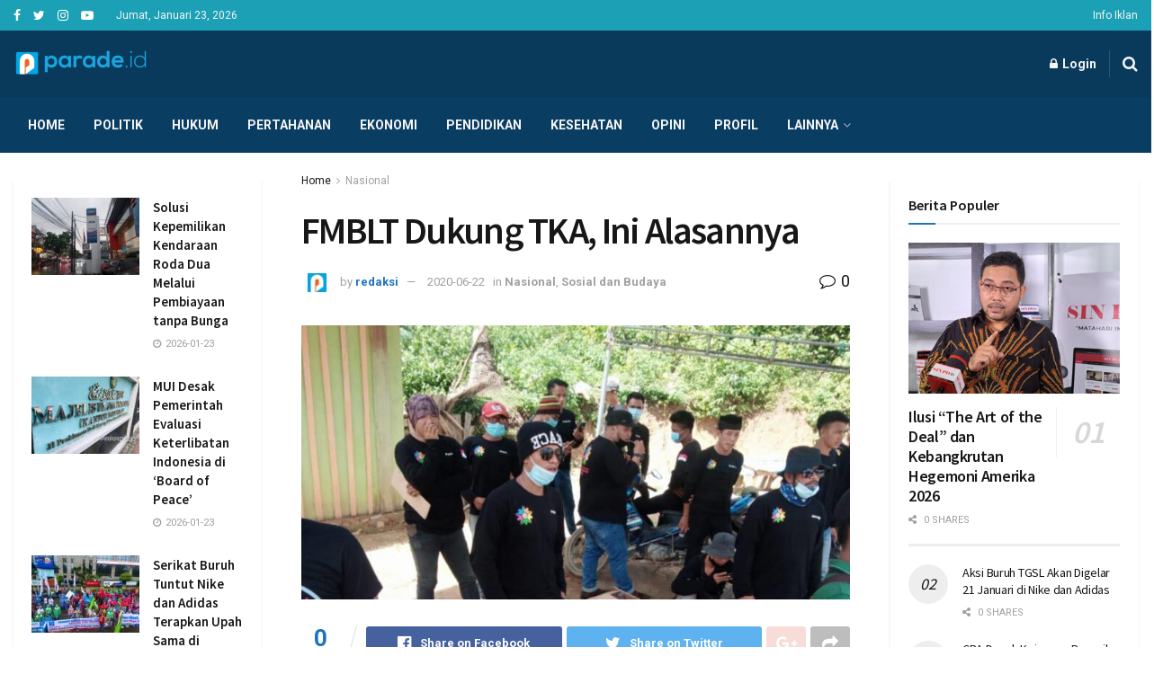

--- FILE ---
content_type: text/html; charset=UTF-8
request_url: https://parade.id/fmblt-dukung-tka-ini-alasannya/
body_size: 39949
content:
<!doctype html>
<!--[if lt IE 7]> <html class="no-js lt-ie9 lt-ie8 lt-ie7" lang="id" itemscope itemtype="https://schema.org/BlogPosting"> <![endif]-->
<!--[if IE 7]>    <html class="no-js lt-ie9 lt-ie8" lang="id" itemscope itemtype="https://schema.org/BlogPosting"> <![endif]-->
<!--[if IE 8]>    <html class="no-js lt-ie9" lang="id" itemscope itemtype="https://schema.org/BlogPosting"> <![endif]-->
<!--[if IE 9]>    <html class="no-js lt-ie10" lang="id" itemscope itemtype="https://schema.org/BlogPosting"> <![endif]-->
<!--[if gt IE 8]><!--> <html class="no-js" lang="id" itemscope itemtype="https://schema.org/BlogPosting"> <!--<![endif]-->
<head>
    <meta http-equiv="Content-Type" content="text/html; charset=UTF-8" />
    <meta name='viewport' content='width=device-width, initial-scale=1, user-scalable=yes' />
    <link rel="profile" href="http://gmpg.org/xfn/11" />
    <link rel="pingback" href="https://parade.id/xmlrpc.php" />
    <meta name='robots' content='index, follow, max-image-preview:large, max-snippet:-1, max-video-preview:-1' />
<meta property="og:type" content="article">
<meta property="og:title" content="FMBLT Dukung TKA, Ini Alasannya">
<meta property="og:site_name" content="Parade.id">
<meta property="og:description" content="Konawe (PARADE)- Puluhan orang yang mengatasnamakan Forum Masyarakat Bersatu Lingkar Tambang (FMBLT) melakukan aksi terkait dukungannya atas kedatangan TKA Cina">
<meta property="og:url" content="https://parade.id/fmblt-dukung-tka-ini-alasannya/">
<meta property="og:locale" content="id_ID">
<meta property="og:image" content="https://parade.id/wp-content/uploads/2020/06/6FC3680B-F06D-411F-80E9-FFAF990F11B1.jpeg">
<meta property="og:image:height" content="607">
<meta property="og:image:width" content="959">
<meta property="article:published_time" content="2020-06-22T12:25:15+00:00">
<meta property="article:modified_time" content="2020-06-22T12:25:15+00:00">
<meta property="article:section" content="Nasional">
<meta property="article:tag" content="#Cina">
<meta property="article:tag" content="#Konawe">
<meta property="article:tag" content="#Nasional">
<meta property="article:tag" content="#Sosbud">
<meta property="article:tag" content="#TKA">
<meta name="twitter:card" content="summary_large_image">
<meta name="twitter:title" content="FMBLT Dukung TKA, Ini Alasannya">
<meta name="twitter:description" content="Konawe (PARADE)- Puluhan orang yang mengatasnamakan Forum Masyarakat Bersatu Lingkar Tambang (FMBLT) melakukan aksi terkait dukungannya atas kedatangan TKA Cina">
<meta name="twitter:url" content="https://parade.id/fmblt-dukung-tka-ini-alasannya/">
<meta name="twitter:site" content="">
<meta name="twitter:image:src" content="https://parade.id/wp-content/uploads/2020/06/6FC3680B-F06D-411F-80E9-FFAF990F11B1.jpeg">
<meta name="twitter:image:width" content="959">
<meta name="twitter:image:height" content="607">
			<script type="text/javascript">
              var jnews_ajax_url = '/?ajax-request=jnews'
			</script>
			<script type="text/javascript">;window.jnews=window.jnews||{},window.jnews.library=window.jnews.library||{},window.jnews.library=function(){"use strict";var t=this;t.win=window,t.doc=document,t.globalBody=t.doc.getElementsByTagName("body")[0],t.globalBody=t.globalBody?t.globalBody:t.doc,t.win.jnewsDataStorage=t.win.jnewsDataStorage||{_storage:new WeakMap,put:function(t,e,n){this._storage.has(t)||this._storage.set(t,new Map),this._storage.get(t).set(e,n)},get:function(t,e){return this._storage.get(t).get(e)},has:function(t,e){return this._storage.has(t)&&this._storage.get(t).has(e)},remove:function(t,e){var n=this._storage.get(t).delete(e);return 0===!this._storage.get(t).size&&this._storage.delete(t),n}},t.windowWidth=function(){return t.win.innerWidth||t.docEl.clientWidth||t.globalBody.clientWidth},t.windowHeight=function(){return t.win.innerHeight||t.docEl.clientHeight||t.globalBody.clientHeight},t.requestAnimationFrame=t.win.requestAnimationFrame||t.win.webkitRequestAnimationFrame||t.win.mozRequestAnimationFrame||t.win.msRequestAnimationFrame||window.oRequestAnimationFrame||function(t){return setTimeout(t,1e3/60)},t.cancelAnimationFrame=t.win.cancelAnimationFrame||t.win.webkitCancelAnimationFrame||t.win.webkitCancelRequestAnimationFrame||t.win.mozCancelAnimationFrame||t.win.msCancelRequestAnimationFrame||t.win.oCancelRequestAnimationFrame||function(t){clearTimeout(t)},t.classListSupport="classList"in document.createElement("_"),t.hasClass=t.classListSupport?function(t,e){return t.classList.contains(e)}:function(t,e){return t.className.indexOf(e)>=0},t.addClass=t.classListSupport?function(e,n){t.hasClass(e,n)||e.classList.add(n)}:function(e,n){t.hasClass(e,n)||(e.className+=" "+n)},t.removeClass=t.classListSupport?function(e,n){t.hasClass(e,n)&&e.classList.remove(n)}:function(e,n){t.hasClass(e,n)&&(e.className=e.className.replace(n,""))},t.objKeys=function(t){var e=[];for(var n in t)Object.prototype.hasOwnProperty.call(t,n)&&e.push(n);return e},t.isObjectSame=function(t,e){var n=!0;return JSON.stringify(t)!==JSON.stringify(e)&&(n=!1),n},t.extend=function(){for(var t,e,n,i=arguments[0]||{},o=1,a=arguments.length;o<a;o++)if(null!==(t=arguments[o]))for(e in t)i!==(n=t[e])&&void 0!==n&&(i[e]=n);return i},t.dataStorage=t.win.jnewsDataStorage,t.isVisible=function(t){return 0!==t.offsetWidth&&0!==t.offsetHeight||t.getBoundingClientRect().length},t.getHeight=function(t){return t.offsetHeight||t.clientHeight||t.getBoundingClientRect().height},t.getWidth=function(t){return t.offsetWidth||t.clientWidth||t.getBoundingClientRect().width},t.supportsPassive=!1;try{var e=Object.defineProperty({},"passive",{get:function(){t.supportsPassive=!0}});"createEvent"in t.doc?t.win.addEventListener("test",null,e):"fireEvent"in t.doc&&t.win.attachEvent("test",null)}catch(t){}t.passiveOption=!!t.supportsPassive&&{passive:!0},t.addEvents=function(e,n,i){for(var o in n){var a=["touchstart","touchmove"].indexOf(o)>=0&&!i&&t.passiveOption;"createEvent"in t.doc?e.addEventListener(o,n[o],a):"fireEvent"in t.doc&&e.attachEvent("on"+o,n[o])}},t.removeEvents=function(e,n){for(var i in n)"createEvent"in t.doc?e.removeEventListener(i,n[i]):"fireEvent"in t.doc&&e.detachEvent("on"+i,n[i])},t.triggerEvents=function(e,n,i){var o;i=i||{detail:null};return"createEvent"in t.doc?(!(o=t.doc.createEvent("CustomEvent")||new CustomEvent(n)).initCustomEvent||o.initCustomEvent(n,!0,!1,i),void e.dispatchEvent(o)):"fireEvent"in t.doc?((o=t.doc.createEventObject()).eventType=n,void e.fireEvent("on"+o.eventType,o)):void 0},t.getParents=function(e,n){void 0===n&&(n=t.doc);for(var i=[],o=e.parentNode,a=!1;!a;)if(o){var s=o;s.querySelectorAll(n).length?a=!0:(i.push(s),o=s.parentNode)}else i=[],a=!0;return i},t.forEach=function(t,e,n){for(var i=0,o=t.length;i<o;i++)e.call(n,t[i],i)},t.getText=function(t){return t.innerText||t.textContent},t.setText=function(t,e){var n="object"==typeof e?e.innerText||e.textContent:e;t.innerText&&(t.innerText=n),t.textContent&&(t.textContent=n)},t.httpBuildQuery=function(e){return t.objKeys(e).reduce(function e(n){var i=arguments.length>1&&void 0!==arguments[1]?arguments[1]:null;return function(o,a){var s=n[a];a=encodeURIComponent(a);var r=i?"".concat(i,"[").concat(a,"]"):a;return null==s||"function"==typeof s?(o.push("".concat(r,"=")),o):["number","boolean","string"].includes(typeof s)?(o.push("".concat(r,"=").concat(encodeURIComponent(s))),o):(o.push(t.objKeys(s).reduce(e(s,r),[]).join("&")),o)}}(e),[]).join("&")},t.scrollTo=function(e,n,i){function o(t,e,n){this.start=this.position(),this.change=t-this.start,this.currentTime=0,this.increment=20,this.duration=void 0===n?500:n,this.callback=e,this.finish=!1,this.animateScroll()}return Math.easeInOutQuad=function(t,e,n,i){return(t/=i/2)<1?n/2*t*t+e:-n/2*(--t*(t-2)-1)+e},o.prototype.stop=function(){this.finish=!0},o.prototype.move=function(e){t.doc.documentElement.scrollTop=e,t.globalBody.parentNode.scrollTop=e,t.globalBody.scrollTop=e},o.prototype.position=function(){return t.doc.documentElement.scrollTop||t.globalBody.parentNode.scrollTop||t.globalBody.scrollTop},o.prototype.animateScroll=function(){this.currentTime+=this.increment;var e=Math.easeInOutQuad(this.currentTime,this.start,this.change,this.duration);this.move(e),this.currentTime<this.duration&&!this.finish?t.requestAnimationFrame.call(t.win,this.animateScroll.bind(this)):this.callback&&"function"==typeof this.callback&&this.callback()},new o(e,n,i)},t.unwrap=function(e){var n,i=e;t.forEach(e,(function(t,e){n?n+=t:n=t})),i.replaceWith(n)},t.performance={start:function(t){performance.mark(t+"Start")},stop:function(t){performance.mark(t+"End"),performance.measure(t,t+"Start",t+"End")}},t.fps=function(){var e=0,n=0,i=0;!function(){var o=e=0,a=0,s=0,r=document.getElementById("fpsTable"),c=function(e){void 0===document.getElementsByTagName("body")[0]?t.requestAnimationFrame.call(t.win,(function(){c(e)})):document.getElementsByTagName("body")[0].appendChild(e)};null===r&&((r=document.createElement("div")).style.position="fixed",r.style.top="120px",r.style.left="10px",r.style.width="100px",r.style.height="20px",r.style.border="1px solid black",r.style.fontSize="11px",r.style.zIndex="100000",r.style.backgroundColor="white",r.id="fpsTable",c(r));var l=function(){i++,n=Date.now(),(a=(i/(s=(n-e)/1e3)).toPrecision(2))!=o&&(o=a,r.innerHTML=o+"fps"),1<s&&(e=n,i=0),t.requestAnimationFrame.call(t.win,l)};l()}()},t.instr=function(t,e){for(var n=0;n<e.length;n++)if(-1!==t.toLowerCase().indexOf(e[n].toLowerCase()))return!0},t.winLoad=function(e,n){function i(i){if("complete"===t.doc.readyState||"interactive"===t.doc.readyState)return!i||n?setTimeout(e,n||1):e(i),1}i()||t.addEvents(t.win,{load:i})},t.docReady=function(e,n){function i(i){if("complete"===t.doc.readyState||"interactive"===t.doc.readyState)return!i||n?setTimeout(e,n||1):e(i),1}i()||t.addEvents(t.doc,{DOMContentLoaded:i})},t.fireOnce=function(){t.docReady((function(){t.assets=t.assets||[],t.assets.length&&(t.boot(),t.load_assets())}),50)},t.boot=function(){t.length&&t.doc.querySelectorAll("style[media]").forEach((function(t){"not all"==t.getAttribute("media")&&t.removeAttribute("media")}))},t.create_js=function(e,n){var i=t.doc.createElement("script");switch(i.setAttribute("src",e),n){case"defer":i.setAttribute("defer",!0);break;case"async":i.setAttribute("async",!0);break;case"deferasync":i.setAttribute("defer",!0),i.setAttribute("async",!0)}t.globalBody.appendChild(i)},t.load_assets=function(){"object"==typeof t.assets&&t.forEach(t.assets.slice(0),(function(e,n){var i="";e.defer&&(i+="defer"),e.async&&(i+="async"),t.create_js(e.url,i);var o=t.assets.indexOf(e);o>-1&&t.assets.splice(o,1)})),t.assets=jnewsoption.au_scripts=window.jnewsads=[]},t.docReady((function(){t.globalBody=t.globalBody==t.doc?t.doc.getElementsByTagName("body")[0]:t.globalBody,t.globalBody=t.globalBody?t.globalBody:t.doc}))},window.jnews.library=new window.jnews.library;</script><!-- Google tag (gtag.js) consent mode dataLayer added by Site Kit -->
<script type="text/javascript" id="google_gtagjs-js-consent-mode-data-layer">
/* <![CDATA[ */
window.dataLayer = window.dataLayer || [];function gtag(){dataLayer.push(arguments);}
gtag('consent', 'default', {"ad_personalization":"denied","ad_storage":"denied","ad_user_data":"denied","analytics_storage":"denied","functionality_storage":"denied","security_storage":"denied","personalization_storage":"denied","region":["AT","BE","BG","CH","CY","CZ","DE","DK","EE","ES","FI","FR","GB","GR","HR","HU","IE","IS","IT","LI","LT","LU","LV","MT","NL","NO","PL","PT","RO","SE","SI","SK"],"wait_for_update":500});
window._googlesitekitConsentCategoryMap = {"statistics":["analytics_storage"],"marketing":["ad_storage","ad_user_data","ad_personalization"],"functional":["functionality_storage","security_storage"],"preferences":["personalization_storage"]};
window._googlesitekitConsents = {"ad_personalization":"denied","ad_storage":"denied","ad_user_data":"denied","analytics_storage":"denied","functionality_storage":"denied","security_storage":"denied","personalization_storage":"denied","region":["AT","BE","BG","CH","CY","CZ","DE","DK","EE","ES","FI","FR","GB","GR","HR","HU","IE","IS","IT","LI","LT","LU","LV","MT","NL","NO","PL","PT","RO","SE","SI","SK"],"wait_for_update":500};
/* ]]> */
</script>
<!-- End Google tag (gtag.js) consent mode dataLayer added by Site Kit -->

	<!-- This site is optimized with the Yoast SEO plugin v26.8 - https://yoast.com/product/yoast-seo-wordpress/ -->
	<title>FMBLT Dukung TKA, Ini Alasannya - Parade.id</title>
	<link rel="canonical" href="https://parade.id/fmblt-dukung-tka-ini-alasannya/" />
	<meta property="og:locale" content="id_ID" />
	<meta property="og:type" content="article" />
	<meta property="og:title" content="FMBLT Dukung TKA, Ini Alasannya - Parade.id" />
	<meta property="og:description" content="Konawe (PARADE)- Puluhan orang yang mengatasnamakan Forum Masyarakat Bersatu Lingkar Tambang (FMBLT) melakukan aksi terkait dukungannya atas kedatangan TKA Cina di Konawe, Sulteng. Dalam kesempatan itu, FMBLT mengklaim bahwa masyarakat Kec. Morosi sepenuhnya mendukung kedatangan TKA PT VDNI dan PT OSS. Related posts Solusi Kepemilikan Kendaraan Roda Dua Melalui Pembiayaan tanpa Bunga 2026-01-23 MUI Desak [&hellip;]" />
	<meta property="og:url" content="https://parade.id/fmblt-dukung-tka-ini-alasannya/" />
	<meta property="og:site_name" content="Parade.id" />
	<meta property="article:publisher" content="https://www.facebook.com/101451561614368/" />
	<meta property="article:published_time" content="2020-06-22T12:25:15+00:00" />
	<meta property="og:image" content="https://parade.id/wp-content/uploads/2020/06/6FC3680B-F06D-411F-80E9-FFAF990F11B1.jpeg" />
	<meta property="og:image:width" content="959" />
	<meta property="og:image:height" content="607" />
	<meta property="og:image:type" content="image/jpeg" />
	<meta name="author" content="redaksi" />
	<meta name="twitter:card" content="summary_large_image" />
	<meta name="twitter:creator" content="@paradeid_" />
	<meta name="twitter:site" content="@paradeid_" />
	<meta name="twitter:label1" content="Ditulis oleh" />
	<meta name="twitter:data1" content="redaksi" />
	<meta name="twitter:label2" content="Estimasi waktu membaca" />
	<meta name="twitter:data2" content="1 menit" />
	<script type="application/ld+json" class="yoast-schema-graph">{"@context":"https://schema.org","@graph":[{"@type":"Article","@id":"https://parade.id/fmblt-dukung-tka-ini-alasannya/#article","isPartOf":{"@id":"https://parade.id/fmblt-dukung-tka-ini-alasannya/"},"author":{"name":"redaksi","@id":"https://parade.id/#/schema/person/3dd81347862fae3040051ec931eff746"},"headline":"FMBLT Dukung TKA, Ini Alasannya","datePublished":"2020-06-22T12:25:15+00:00","mainEntityOfPage":{"@id":"https://parade.id/fmblt-dukung-tka-ini-alasannya/"},"wordCount":113,"commentCount":0,"publisher":{"@id":"https://parade.id/#organization"},"image":{"@id":"https://parade.id/fmblt-dukung-tka-ini-alasannya/#primaryimage"},"thumbnailUrl":"https://parade.id/wp-content/uploads/2020/06/6FC3680B-F06D-411F-80E9-FFAF990F11B1.jpeg","keywords":["#Cina","#Konawe","#Nasional","#Sosbud","#TKA"],"articleSection":["Nasional","Sosial dan Budaya"],"inLanguage":"id","potentialAction":[{"@type":"CommentAction","name":"Comment","target":["https://parade.id/fmblt-dukung-tka-ini-alasannya/#respond"]}]},{"@type":"WebPage","@id":"https://parade.id/fmblt-dukung-tka-ini-alasannya/","url":"https://parade.id/fmblt-dukung-tka-ini-alasannya/","name":"FMBLT Dukung TKA, Ini Alasannya - Parade.id","isPartOf":{"@id":"https://parade.id/#website"},"primaryImageOfPage":{"@id":"https://parade.id/fmblt-dukung-tka-ini-alasannya/#primaryimage"},"image":{"@id":"https://parade.id/fmblt-dukung-tka-ini-alasannya/#primaryimage"},"thumbnailUrl":"https://parade.id/wp-content/uploads/2020/06/6FC3680B-F06D-411F-80E9-FFAF990F11B1.jpeg","datePublished":"2020-06-22T12:25:15+00:00","breadcrumb":{"@id":"https://parade.id/fmblt-dukung-tka-ini-alasannya/#breadcrumb"},"inLanguage":"id","potentialAction":[{"@type":"ReadAction","target":["https://parade.id/fmblt-dukung-tka-ini-alasannya/"]}]},{"@type":"ImageObject","inLanguage":"id","@id":"https://parade.id/fmblt-dukung-tka-ini-alasannya/#primaryimage","url":"https://parade.id/wp-content/uploads/2020/06/6FC3680B-F06D-411F-80E9-FFAF990F11B1.jpeg","contentUrl":"https://parade.id/wp-content/uploads/2020/06/6FC3680B-F06D-411F-80E9-FFAF990F11B1.jpeg","width":959,"height":607},{"@type":"BreadcrumbList","@id":"https://parade.id/fmblt-dukung-tka-ini-alasannya/#breadcrumb","itemListElement":[{"@type":"ListItem","position":1,"name":"Beranda","item":"https://parade.id/"},{"@type":"ListItem","position":2,"name":"FMBLT Dukung TKA, Ini Alasannya"}]},{"@type":"WebSite","@id":"https://parade.id/#website","url":"https://parade.id/","name":"Parade.id","description":"Bersama Kita Satu","publisher":{"@id":"https://parade.id/#organization"},"potentialAction":[{"@type":"SearchAction","target":{"@type":"EntryPoint","urlTemplate":"https://parade.id/?s={search_term_string}"},"query-input":{"@type":"PropertyValueSpecification","valueRequired":true,"valueName":"search_term_string"}}],"inLanguage":"id"},{"@type":"Organization","@id":"https://parade.id/#organization","name":"parade.id","url":"https://parade.id/","logo":{"@type":"ImageObject","inLanguage":"id","@id":"https://parade.id/#/schema/logo/image/","url":"https://parade.id/wp-content/uploads/2020/06/cropped-icon_parade.jpeg","contentUrl":"https://parade.id/wp-content/uploads/2020/06/cropped-icon_parade.jpeg","width":512,"height":512,"caption":"parade.id"},"image":{"@id":"https://parade.id/#/schema/logo/image/"},"sameAs":["https://www.facebook.com/101451561614368/","https://x.com/paradeid_","https://instagram.com/paradeid?utm_medium=copy_link"]},{"@type":"Person","@id":"https://parade.id/#/schema/person/3dd81347862fae3040051ec931eff746","name":"redaksi","image":{"@type":"ImageObject","inLanguage":"id","@id":"https://parade.id/#/schema/person/image/","url":"https://secure.gravatar.com/avatar/01178ecdba0b9a3972f5f710e1c448ae49f3435f86cf4185315ad8d1aa65a71f?s=96&d=mm&r=g","contentUrl":"https://secure.gravatar.com/avatar/01178ecdba0b9a3972f5f710e1c448ae49f3435f86cf4185315ad8d1aa65a71f?s=96&d=mm&r=g","caption":"redaksi"},"sameAs":["redaksi"],"url":"https://parade.id/author/redaktur/"}]}</script>
	<!-- / Yoast SEO plugin. -->


<link rel='dns-prefetch' href='//www.googletagmanager.com' />
<link rel='dns-prefetch' href='//fonts.googleapis.com' />
<link rel='dns-prefetch' href='//pagead2.googlesyndication.com' />
<link rel='dns-prefetch' href='//fundingchoicesmessages.google.com' />
<link rel='preconnect' href='https://fonts.gstatic.com' />
<link rel="alternate" type="application/rss+xml" title="Parade.id &raquo; Feed" href="https://parade.id/feed/" />
<link rel="alternate" type="application/rss+xml" title="Parade.id &raquo; Umpan Komentar" href="https://parade.id/comments/feed/" />
<link rel="alternate" type="application/rss+xml" title="Parade.id &raquo; FMBLT Dukung TKA, Ini Alasannya Umpan Komentar" href="https://parade.id/fmblt-dukung-tka-ini-alasannya/feed/" />
<link rel="alternate" title="oEmbed (JSON)" type="application/json+oembed" href="https://parade.id/wp-json/oembed/1.0/embed?url=https%3A%2F%2Fparade.id%2Ffmblt-dukung-tka-ini-alasannya%2F" />
<link rel="alternate" title="oEmbed (XML)" type="text/xml+oembed" href="https://parade.id/wp-json/oembed/1.0/embed?url=https%3A%2F%2Fparade.id%2Ffmblt-dukung-tka-ini-alasannya%2F&#038;format=xml" />
<style id='wp-img-auto-sizes-contain-inline-css' type='text/css'>
img:is([sizes=auto i],[sizes^="auto," i]){contain-intrinsic-size:3000px 1500px}
/*# sourceURL=wp-img-auto-sizes-contain-inline-css */
</style>
<style id='wp-emoji-styles-inline-css' type='text/css'>

	img.wp-smiley, img.emoji {
		display: inline !important;
		border: none !important;
		box-shadow: none !important;
		height: 1em !important;
		width: 1em !important;
		margin: 0 0.07em !important;
		vertical-align: -0.1em !important;
		background: none !important;
		padding: 0 !important;
	}
/*# sourceURL=wp-emoji-styles-inline-css */
</style>
<style id='wp-block-library-inline-css' type='text/css'>
:root{--wp-block-synced-color:#7a00df;--wp-block-synced-color--rgb:122,0,223;--wp-bound-block-color:var(--wp-block-synced-color);--wp-editor-canvas-background:#ddd;--wp-admin-theme-color:#007cba;--wp-admin-theme-color--rgb:0,124,186;--wp-admin-theme-color-darker-10:#006ba1;--wp-admin-theme-color-darker-10--rgb:0,107,160.5;--wp-admin-theme-color-darker-20:#005a87;--wp-admin-theme-color-darker-20--rgb:0,90,135;--wp-admin-border-width-focus:2px}@media (min-resolution:192dpi){:root{--wp-admin-border-width-focus:1.5px}}.wp-element-button{cursor:pointer}:root .has-very-light-gray-background-color{background-color:#eee}:root .has-very-dark-gray-background-color{background-color:#313131}:root .has-very-light-gray-color{color:#eee}:root .has-very-dark-gray-color{color:#313131}:root .has-vivid-green-cyan-to-vivid-cyan-blue-gradient-background{background:linear-gradient(135deg,#00d084,#0693e3)}:root .has-purple-crush-gradient-background{background:linear-gradient(135deg,#34e2e4,#4721fb 50%,#ab1dfe)}:root .has-hazy-dawn-gradient-background{background:linear-gradient(135deg,#faaca8,#dad0ec)}:root .has-subdued-olive-gradient-background{background:linear-gradient(135deg,#fafae1,#67a671)}:root .has-atomic-cream-gradient-background{background:linear-gradient(135deg,#fdd79a,#004a59)}:root .has-nightshade-gradient-background{background:linear-gradient(135deg,#330968,#31cdcf)}:root .has-midnight-gradient-background{background:linear-gradient(135deg,#020381,#2874fc)}:root{--wp--preset--font-size--normal:16px;--wp--preset--font-size--huge:42px}.has-regular-font-size{font-size:1em}.has-larger-font-size{font-size:2.625em}.has-normal-font-size{font-size:var(--wp--preset--font-size--normal)}.has-huge-font-size{font-size:var(--wp--preset--font-size--huge)}.has-text-align-center{text-align:center}.has-text-align-left{text-align:left}.has-text-align-right{text-align:right}.has-fit-text{white-space:nowrap!important}#end-resizable-editor-section{display:none}.aligncenter{clear:both}.items-justified-left{justify-content:flex-start}.items-justified-center{justify-content:center}.items-justified-right{justify-content:flex-end}.items-justified-space-between{justify-content:space-between}.screen-reader-text{border:0;clip-path:inset(50%);height:1px;margin:-1px;overflow:hidden;padding:0;position:absolute;width:1px;word-wrap:normal!important}.screen-reader-text:focus{background-color:#ddd;clip-path:none;color:#444;display:block;font-size:1em;height:auto;left:5px;line-height:normal;padding:15px 23px 14px;text-decoration:none;top:5px;width:auto;z-index:100000}html :where(.has-border-color){border-style:solid}html :where([style*=border-top-color]){border-top-style:solid}html :where([style*=border-right-color]){border-right-style:solid}html :where([style*=border-bottom-color]){border-bottom-style:solid}html :where([style*=border-left-color]){border-left-style:solid}html :where([style*=border-width]){border-style:solid}html :where([style*=border-top-width]){border-top-style:solid}html :where([style*=border-right-width]){border-right-style:solid}html :where([style*=border-bottom-width]){border-bottom-style:solid}html :where([style*=border-left-width]){border-left-style:solid}html :where(img[class*=wp-image-]){height:auto;max-width:100%}:where(figure){margin:0 0 1em}html :where(.is-position-sticky){--wp-admin--admin-bar--position-offset:var(--wp-admin--admin-bar--height,0px)}@media screen and (max-width:600px){html :where(.is-position-sticky){--wp-admin--admin-bar--position-offset:0px}}

/*# sourceURL=wp-block-library-inline-css */
</style><style id='global-styles-inline-css' type='text/css'>
:root{--wp--preset--aspect-ratio--square: 1;--wp--preset--aspect-ratio--4-3: 4/3;--wp--preset--aspect-ratio--3-4: 3/4;--wp--preset--aspect-ratio--3-2: 3/2;--wp--preset--aspect-ratio--2-3: 2/3;--wp--preset--aspect-ratio--16-9: 16/9;--wp--preset--aspect-ratio--9-16: 9/16;--wp--preset--color--black: #000000;--wp--preset--color--cyan-bluish-gray: #abb8c3;--wp--preset--color--white: #ffffff;--wp--preset--color--pale-pink: #f78da7;--wp--preset--color--vivid-red: #cf2e2e;--wp--preset--color--luminous-vivid-orange: #ff6900;--wp--preset--color--luminous-vivid-amber: #fcb900;--wp--preset--color--light-green-cyan: #7bdcb5;--wp--preset--color--vivid-green-cyan: #00d084;--wp--preset--color--pale-cyan-blue: #8ed1fc;--wp--preset--color--vivid-cyan-blue: #0693e3;--wp--preset--color--vivid-purple: #9b51e0;--wp--preset--gradient--vivid-cyan-blue-to-vivid-purple: linear-gradient(135deg,rgb(6,147,227) 0%,rgb(155,81,224) 100%);--wp--preset--gradient--light-green-cyan-to-vivid-green-cyan: linear-gradient(135deg,rgb(122,220,180) 0%,rgb(0,208,130) 100%);--wp--preset--gradient--luminous-vivid-amber-to-luminous-vivid-orange: linear-gradient(135deg,rgb(252,185,0) 0%,rgb(255,105,0) 100%);--wp--preset--gradient--luminous-vivid-orange-to-vivid-red: linear-gradient(135deg,rgb(255,105,0) 0%,rgb(207,46,46) 100%);--wp--preset--gradient--very-light-gray-to-cyan-bluish-gray: linear-gradient(135deg,rgb(238,238,238) 0%,rgb(169,184,195) 100%);--wp--preset--gradient--cool-to-warm-spectrum: linear-gradient(135deg,rgb(74,234,220) 0%,rgb(151,120,209) 20%,rgb(207,42,186) 40%,rgb(238,44,130) 60%,rgb(251,105,98) 80%,rgb(254,248,76) 100%);--wp--preset--gradient--blush-light-purple: linear-gradient(135deg,rgb(255,206,236) 0%,rgb(152,150,240) 100%);--wp--preset--gradient--blush-bordeaux: linear-gradient(135deg,rgb(254,205,165) 0%,rgb(254,45,45) 50%,rgb(107,0,62) 100%);--wp--preset--gradient--luminous-dusk: linear-gradient(135deg,rgb(255,203,112) 0%,rgb(199,81,192) 50%,rgb(65,88,208) 100%);--wp--preset--gradient--pale-ocean: linear-gradient(135deg,rgb(255,245,203) 0%,rgb(182,227,212) 50%,rgb(51,167,181) 100%);--wp--preset--gradient--electric-grass: linear-gradient(135deg,rgb(202,248,128) 0%,rgb(113,206,126) 100%);--wp--preset--gradient--midnight: linear-gradient(135deg,rgb(2,3,129) 0%,rgb(40,116,252) 100%);--wp--preset--font-size--small: 13px;--wp--preset--font-size--medium: 20px;--wp--preset--font-size--large: 36px;--wp--preset--font-size--x-large: 42px;--wp--preset--spacing--20: 0.44rem;--wp--preset--spacing--30: 0.67rem;--wp--preset--spacing--40: 1rem;--wp--preset--spacing--50: 1.5rem;--wp--preset--spacing--60: 2.25rem;--wp--preset--spacing--70: 3.38rem;--wp--preset--spacing--80: 5.06rem;--wp--preset--shadow--natural: 6px 6px 9px rgba(0, 0, 0, 0.2);--wp--preset--shadow--deep: 12px 12px 50px rgba(0, 0, 0, 0.4);--wp--preset--shadow--sharp: 6px 6px 0px rgba(0, 0, 0, 0.2);--wp--preset--shadow--outlined: 6px 6px 0px -3px rgb(255, 255, 255), 6px 6px rgb(0, 0, 0);--wp--preset--shadow--crisp: 6px 6px 0px rgb(0, 0, 0);}:where(.is-layout-flex){gap: 0.5em;}:where(.is-layout-grid){gap: 0.5em;}body .is-layout-flex{display: flex;}.is-layout-flex{flex-wrap: wrap;align-items: center;}.is-layout-flex > :is(*, div){margin: 0;}body .is-layout-grid{display: grid;}.is-layout-grid > :is(*, div){margin: 0;}:where(.wp-block-columns.is-layout-flex){gap: 2em;}:where(.wp-block-columns.is-layout-grid){gap: 2em;}:where(.wp-block-post-template.is-layout-flex){gap: 1.25em;}:where(.wp-block-post-template.is-layout-grid){gap: 1.25em;}.has-black-color{color: var(--wp--preset--color--black) !important;}.has-cyan-bluish-gray-color{color: var(--wp--preset--color--cyan-bluish-gray) !important;}.has-white-color{color: var(--wp--preset--color--white) !important;}.has-pale-pink-color{color: var(--wp--preset--color--pale-pink) !important;}.has-vivid-red-color{color: var(--wp--preset--color--vivid-red) !important;}.has-luminous-vivid-orange-color{color: var(--wp--preset--color--luminous-vivid-orange) !important;}.has-luminous-vivid-amber-color{color: var(--wp--preset--color--luminous-vivid-amber) !important;}.has-light-green-cyan-color{color: var(--wp--preset--color--light-green-cyan) !important;}.has-vivid-green-cyan-color{color: var(--wp--preset--color--vivid-green-cyan) !important;}.has-pale-cyan-blue-color{color: var(--wp--preset--color--pale-cyan-blue) !important;}.has-vivid-cyan-blue-color{color: var(--wp--preset--color--vivid-cyan-blue) !important;}.has-vivid-purple-color{color: var(--wp--preset--color--vivid-purple) !important;}.has-black-background-color{background-color: var(--wp--preset--color--black) !important;}.has-cyan-bluish-gray-background-color{background-color: var(--wp--preset--color--cyan-bluish-gray) !important;}.has-white-background-color{background-color: var(--wp--preset--color--white) !important;}.has-pale-pink-background-color{background-color: var(--wp--preset--color--pale-pink) !important;}.has-vivid-red-background-color{background-color: var(--wp--preset--color--vivid-red) !important;}.has-luminous-vivid-orange-background-color{background-color: var(--wp--preset--color--luminous-vivid-orange) !important;}.has-luminous-vivid-amber-background-color{background-color: var(--wp--preset--color--luminous-vivid-amber) !important;}.has-light-green-cyan-background-color{background-color: var(--wp--preset--color--light-green-cyan) !important;}.has-vivid-green-cyan-background-color{background-color: var(--wp--preset--color--vivid-green-cyan) !important;}.has-pale-cyan-blue-background-color{background-color: var(--wp--preset--color--pale-cyan-blue) !important;}.has-vivid-cyan-blue-background-color{background-color: var(--wp--preset--color--vivid-cyan-blue) !important;}.has-vivid-purple-background-color{background-color: var(--wp--preset--color--vivid-purple) !important;}.has-black-border-color{border-color: var(--wp--preset--color--black) !important;}.has-cyan-bluish-gray-border-color{border-color: var(--wp--preset--color--cyan-bluish-gray) !important;}.has-white-border-color{border-color: var(--wp--preset--color--white) !important;}.has-pale-pink-border-color{border-color: var(--wp--preset--color--pale-pink) !important;}.has-vivid-red-border-color{border-color: var(--wp--preset--color--vivid-red) !important;}.has-luminous-vivid-orange-border-color{border-color: var(--wp--preset--color--luminous-vivid-orange) !important;}.has-luminous-vivid-amber-border-color{border-color: var(--wp--preset--color--luminous-vivid-amber) !important;}.has-light-green-cyan-border-color{border-color: var(--wp--preset--color--light-green-cyan) !important;}.has-vivid-green-cyan-border-color{border-color: var(--wp--preset--color--vivid-green-cyan) !important;}.has-pale-cyan-blue-border-color{border-color: var(--wp--preset--color--pale-cyan-blue) !important;}.has-vivid-cyan-blue-border-color{border-color: var(--wp--preset--color--vivid-cyan-blue) !important;}.has-vivid-purple-border-color{border-color: var(--wp--preset--color--vivid-purple) !important;}.has-vivid-cyan-blue-to-vivid-purple-gradient-background{background: var(--wp--preset--gradient--vivid-cyan-blue-to-vivid-purple) !important;}.has-light-green-cyan-to-vivid-green-cyan-gradient-background{background: var(--wp--preset--gradient--light-green-cyan-to-vivid-green-cyan) !important;}.has-luminous-vivid-amber-to-luminous-vivid-orange-gradient-background{background: var(--wp--preset--gradient--luminous-vivid-amber-to-luminous-vivid-orange) !important;}.has-luminous-vivid-orange-to-vivid-red-gradient-background{background: var(--wp--preset--gradient--luminous-vivid-orange-to-vivid-red) !important;}.has-very-light-gray-to-cyan-bluish-gray-gradient-background{background: var(--wp--preset--gradient--very-light-gray-to-cyan-bluish-gray) !important;}.has-cool-to-warm-spectrum-gradient-background{background: var(--wp--preset--gradient--cool-to-warm-spectrum) !important;}.has-blush-light-purple-gradient-background{background: var(--wp--preset--gradient--blush-light-purple) !important;}.has-blush-bordeaux-gradient-background{background: var(--wp--preset--gradient--blush-bordeaux) !important;}.has-luminous-dusk-gradient-background{background: var(--wp--preset--gradient--luminous-dusk) !important;}.has-pale-ocean-gradient-background{background: var(--wp--preset--gradient--pale-ocean) !important;}.has-electric-grass-gradient-background{background: var(--wp--preset--gradient--electric-grass) !important;}.has-midnight-gradient-background{background: var(--wp--preset--gradient--midnight) !important;}.has-small-font-size{font-size: var(--wp--preset--font-size--small) !important;}.has-medium-font-size{font-size: var(--wp--preset--font-size--medium) !important;}.has-large-font-size{font-size: var(--wp--preset--font-size--large) !important;}.has-x-large-font-size{font-size: var(--wp--preset--font-size--x-large) !important;}
/*# sourceURL=global-styles-inline-css */
</style>

<style id='classic-theme-styles-inline-css' type='text/css'>
/*! This file is auto-generated */
.wp-block-button__link{color:#fff;background-color:#32373c;border-radius:9999px;box-shadow:none;text-decoration:none;padding:calc(.667em + 2px) calc(1.333em + 2px);font-size:1.125em}.wp-block-file__button{background:#32373c;color:#fff;text-decoration:none}
/*# sourceURL=/wp-includes/css/classic-themes.min.css */
</style>
<link rel='stylesheet' id='contact-form-7-css' href='https://parade.id/wp-content/plugins/contact-form-7/includes/css/styles.css?ver=6.1.4' type='text/css' media='all' />
<link rel='stylesheet' id='rs-plugin-settings-css' href='https://parade.id/wp-content/plugins/revslider/public/assets/css/rs6.css?ver=6.4.11' type='text/css' media='all' />
<style id='rs-plugin-settings-inline-css' type='text/css'>
#rs-demo-id {}
/*# sourceURL=rs-plugin-settings-inline-css */
</style>
<link rel='stylesheet' id='jnews-parent-style-css' href='https://parade.id/wp-content/themes/jnews/style.css?ver=6.9' type='text/css' media='all' />
<link rel='stylesheet' id='js_composer_front-css' href='https://parade.id/wp-content/plugins/js_composer/assets/css/js_composer.min.css?ver=6.6.0' type='text/css' media='all' />
<link crossorigin="anonymous" rel='stylesheet' id='jeg_customizer_font-css' href='//fonts.googleapis.com/css?family=Roboto%3Aregular%2C700%7CSource+Sans+Pro%3A600%2Cregular%2C600&#038;display=swap&#038;ver=1.2.6' type='text/css' media='all' />
<link rel='stylesheet' id='jnews-frontend-css' href='https://parade.id/wp-content/themes/jnews/assets/dist/frontend.min.css?ver=1.0.0' type='text/css' media='all' />
<link rel='stylesheet' id='jnews-style-css' href='https://parade.id/wp-content/themes/jnews-child/style.css?ver=1.0.0' type='text/css' media='all' />
<link rel='stylesheet' id='jnews-darkmode-css' href='https://parade.id/wp-content/themes/jnews/assets/css/darkmode.css?ver=1.0.0' type='text/css' media='all' />
<link rel='stylesheet' id='jnews-scheme-css' href='https://parade.id/wp-content/themes/jnews/data/import/localnews/scheme.css?ver=1.0.0' type='text/css' media='all' />
<link rel='stylesheet' id='jnews-social-login-style-css' href='https://parade.id/wp-content/plugins/jnews-social-login/assets/css/plugin.css?ver=9.0.0' type='text/css' media='all' />
<link rel='stylesheet' id='jnews-select-share-css' href='https://parade.id/wp-content/plugins/jnews-social-share/assets/css/plugin.css' type='text/css' media='all' />
<script type="text/javascript" src="https://parade.id/wp-includes/js/jquery/jquery.min.js?ver=3.7.1" id="jquery-core-js"></script>
<script type="text/javascript" src="https://parade.id/wp-includes/js/jquery/jquery-migrate.min.js?ver=3.4.1" id="jquery-migrate-js"></script>
<script type="text/javascript" src="https://parade.id/wp-content/plugins/revslider/public/assets/js/rbtools.min.js?ver=6.4.8" id="tp-tools-js"></script>
<script type="text/javascript" src="https://parade.id/wp-content/plugins/revslider/public/assets/js/rs6.min.js?ver=6.4.11" id="revmin-js"></script>

<!-- Potongan tag Google (gtag.js) ditambahkan oleh Site Kit -->
<!-- Snippet Google Analytics telah ditambahkan oleh Site Kit -->
<!-- Potongan Google Ads ditambahkan oleh Site Kit -->
<script type="text/javascript" src="https://www.googletagmanager.com/gtag/js?id=GT-MR5XG44" id="google_gtagjs-js" async></script>
<script type="text/javascript" id="google_gtagjs-js-after">
/* <![CDATA[ */
window.dataLayer = window.dataLayer || [];function gtag(){dataLayer.push(arguments);}
gtag("set","linker",{"domains":["parade.id"]});
gtag("js", new Date());
gtag("set", "developer_id.dZTNiMT", true);
gtag("config", "GT-MR5XG44");
gtag("config", "AW-201278597");
//# sourceURL=google_gtagjs-js-after
/* ]]> */
</script>

<!-- OG: 3.3.8 --><link rel="image_src" href="https://parade.id/wp-content/uploads/2020/06/6FC3680B-F06D-411F-80E9-FFAF990F11B1.jpeg"><meta name="msapplication-TileImage" content="https://parade.id/wp-content/uploads/2020/06/6FC3680B-F06D-411F-80E9-FFAF990F11B1.jpeg">
<meta property="og:image" content="https://parade.id/wp-content/uploads/2020/06/6FC3680B-F06D-411F-80E9-FFAF990F11B1.jpeg"><meta property="og:image:secure_url" content="https://parade.id/wp-content/uploads/2020/06/6FC3680B-F06D-411F-80E9-FFAF990F11B1.jpeg"><meta property="og:image:width" content="959"><meta property="og:image:height" content="607"><meta property="og:image:alt" content="6FC3680B-F06D-411F-80E9-FFAF990F11B1"><meta property="og:image:type" content="image/jpeg"><meta property="og:description" content="Konawe (PARADE)- Puluhan orang yang mengatasnamakan Forum Masyarakat Bersatu Lingkar Tambang (FMBLT) melakukan aksi terkait dukungannya atas kedatangan TKA Cina di Konawe, Sulteng. Dalam kesempatan itu, FMBLT mengklaim bahwa masyarakat Kec. Morosi sepenuhnya mendukung kedatangan TKA PT VDNI dan PT OSS. “Akan melakukan perlawanan apabila ada massa yang dari luar kecamatan Morosi, yang mencoba menghalangi..."><meta property="og:type" content="article"><meta property="og:locale" content="id"><meta property="og:site_name" content="Parade.id"><meta property="og:title" content="FMBLT Dukung TKA, Ini Alasannya"><meta property="og:url" content="https://parade.id/fmblt-dukung-tka-ini-alasannya/"><meta property="og:updated_time" content="2020-06-22T19:25:15+07:00">
<meta property="article:tag" content="#Cina"><meta property="article:tag" content="#Konawe"><meta property="article:tag" content="#Nasional"><meta property="article:tag" content="#Sosbud"><meta property="article:tag" content="#TKA"><meta property="article:published_time" content="2020-06-22T12:25:15+00:00"><meta property="article:modified_time" content="2020-06-22T12:25:15+00:00"><meta property="article:section" content="Nasional"><meta property="article:section" content="Sosial dan Budaya"><meta property="article:author:first_name" content="redaktur"><meta property="article:author:last_name" content="redaksi"><meta property="article:author:username" content="redaksi">
<meta property="twitter:partner" content="ogwp"><meta property="twitter:card" content="summary_large_image"><meta property="twitter:image" content="https://parade.id/wp-content/uploads/2020/06/6FC3680B-F06D-411F-80E9-FFAF990F11B1.jpeg"><meta property="twitter:image:alt" content="6FC3680B-F06D-411F-80E9-FFAF990F11B1"><meta property="twitter:title" content="FMBLT Dukung TKA, Ini Alasannya"><meta property="twitter:description" content="Konawe (PARADE)- Puluhan orang yang mengatasnamakan Forum Masyarakat Bersatu Lingkar Tambang (FMBLT) melakukan aksi terkait dukungannya atas kedatangan TKA Cina di Konawe, Sulteng. Dalam kesempatan..."><meta property="twitter:url" content="https://parade.id/fmblt-dukung-tka-ini-alasannya/"><meta property="twitter:label1" content="Reading time"><meta property="twitter:data1" content="Less than a minute">
<meta itemprop="image" content="https://parade.id/wp-content/uploads/2020/06/6FC3680B-F06D-411F-80E9-FFAF990F11B1.jpeg"><meta itemprop="name" content="FMBLT Dukung TKA, Ini Alasannya"><meta itemprop="description" content="Konawe (PARADE)- Puluhan orang yang mengatasnamakan Forum Masyarakat Bersatu Lingkar Tambang (FMBLT) melakukan aksi terkait dukungannya atas kedatangan TKA Cina di Konawe, Sulteng. Dalam kesempatan itu, FMBLT mengklaim bahwa masyarakat Kec. Morosi sepenuhnya mendukung kedatangan TKA PT VDNI dan PT OSS. “Akan melakukan perlawanan apabila ada massa yang dari luar kecamatan Morosi, yang mencoba menghalangi..."><meta itemprop="datePublished" content="2020-06-22"><meta itemprop="dateModified" content="2020-06-22T12:25:15+00:00">
<meta property="profile:first_name" content="redaktur"><meta property="profile:last_name" content="redaksi"><meta property="profile:username" content="redaksi">
<!-- /OG -->

<link rel="https://api.w.org/" href="https://parade.id/wp-json/" /><link rel="alternate" title="JSON" type="application/json" href="https://parade.id/wp-json/wp/v2/posts/1161" /><link rel="EditURI" type="application/rsd+xml" title="RSD" href="https://parade.id/xmlrpc.php?rsd" />
<meta name="generator" content="WordPress 6.9" />
<link rel='shortlink' href='https://parade.id/?p=1161' />
<meta name="generator" content="Site Kit by Google 1.170.0" />
<!-- Meta tag Google AdSense ditambahkan oleh Site Kit -->
<meta name="google-adsense-platform-account" content="ca-host-pub-2644536267352236">
<meta name="google-adsense-platform-domain" content="sitekit.withgoogle.com">
<!-- Akhir tag meta Google AdSense yang ditambahkan oleh Site Kit -->
<meta name="generator" content="Powered by WPBakery Page Builder - drag and drop page builder for WordPress."/>
<link rel="amphtml" href="https://parade.id/fmblt-dukung-tka-ini-alasannya/amp/">
<!-- Snippet Google AdSense telah ditambahkan oleh Site Kit -->
<script type="text/javascript" async="async" src="https://pagead2.googlesyndication.com/pagead/js/adsbygoogle.js?client=ca-pub-1044244955749791&amp;host=ca-host-pub-2644536267352236" crossorigin="anonymous"></script>

<!-- Snippet Google AdSense penutup telah ditambahkan oleh Site Kit -->

<!-- Snippet Google AdSense Ad Blocking Recovery ditambahkan oleh Site Kit -->
<script async src="https://fundingchoicesmessages.google.com/i/pub-1044244955749791?ers=1" nonce="yf52Ei_IgTj4raK08IvcOA"></script><script nonce="yf52Ei_IgTj4raK08IvcOA">(function() {function signalGooglefcPresent() {if (!window.frames['googlefcPresent']) {if (document.body) {const iframe = document.createElement('iframe'); iframe.style = 'width: 0; height: 0; border: none; z-index: -1000; left: -1000px; top: -1000px;'; iframe.style.display = 'none'; iframe.name = 'googlefcPresent'; document.body.appendChild(iframe);} else {setTimeout(signalGooglefcPresent, 0);}}}signalGooglefcPresent();})();</script>
<!-- Snippet End Google AdSense Ad Blocking Recovery ditambahkan oleh Site Kit -->

<!-- Snippet Google AdSense Ad Blocking Recovery Error Protection ditambahkan oleh Site Kit -->
<script>(function(){'use strict';function aa(a){var b=0;return function(){return b<a.length?{done:!1,value:a[b++]}:{done:!0}}}var ba="function"==typeof Object.defineProperties?Object.defineProperty:function(a,b,c){if(a==Array.prototype||a==Object.prototype)return a;a[b]=c.value;return a};
function ca(a){a=["object"==typeof globalThis&&globalThis,a,"object"==typeof window&&window,"object"==typeof self&&self,"object"==typeof global&&global];for(var b=0;b<a.length;++b){var c=a[b];if(c&&c.Math==Math)return c}throw Error("Cannot find global object");}var da=ca(this);function k(a,b){if(b)a:{var c=da;a=a.split(".");for(var d=0;d<a.length-1;d++){var e=a[d];if(!(e in c))break a;c=c[e]}a=a[a.length-1];d=c[a];b=b(d);b!=d&&null!=b&&ba(c,a,{configurable:!0,writable:!0,value:b})}}
function ea(a){return a.raw=a}function m(a){var b="undefined"!=typeof Symbol&&Symbol.iterator&&a[Symbol.iterator];if(b)return b.call(a);if("number"==typeof a.length)return{next:aa(a)};throw Error(String(a)+" is not an iterable or ArrayLike");}function fa(a){for(var b,c=[];!(b=a.next()).done;)c.push(b.value);return c}var ha="function"==typeof Object.create?Object.create:function(a){function b(){}b.prototype=a;return new b},n;
if("function"==typeof Object.setPrototypeOf)n=Object.setPrototypeOf;else{var q;a:{var ia={a:!0},ja={};try{ja.__proto__=ia;q=ja.a;break a}catch(a){}q=!1}n=q?function(a,b){a.__proto__=b;if(a.__proto__!==b)throw new TypeError(a+" is not extensible");return a}:null}var ka=n;
function r(a,b){a.prototype=ha(b.prototype);a.prototype.constructor=a;if(ka)ka(a,b);else for(var c in b)if("prototype"!=c)if(Object.defineProperties){var d=Object.getOwnPropertyDescriptor(b,c);d&&Object.defineProperty(a,c,d)}else a[c]=b[c];a.A=b.prototype}function la(){for(var a=Number(this),b=[],c=a;c<arguments.length;c++)b[c-a]=arguments[c];return b}k("Number.MAX_SAFE_INTEGER",function(){return 9007199254740991});
k("Number.isFinite",function(a){return a?a:function(b){return"number"!==typeof b?!1:!isNaN(b)&&Infinity!==b&&-Infinity!==b}});k("Number.isInteger",function(a){return a?a:function(b){return Number.isFinite(b)?b===Math.floor(b):!1}});k("Number.isSafeInteger",function(a){return a?a:function(b){return Number.isInteger(b)&&Math.abs(b)<=Number.MAX_SAFE_INTEGER}});
k("Math.trunc",function(a){return a?a:function(b){b=Number(b);if(isNaN(b)||Infinity===b||-Infinity===b||0===b)return b;var c=Math.floor(Math.abs(b));return 0>b?-c:c}});k("Object.is",function(a){return a?a:function(b,c){return b===c?0!==b||1/b===1/c:b!==b&&c!==c}});k("Array.prototype.includes",function(a){return a?a:function(b,c){var d=this;d instanceof String&&(d=String(d));var e=d.length;c=c||0;for(0>c&&(c=Math.max(c+e,0));c<e;c++){var f=d[c];if(f===b||Object.is(f,b))return!0}return!1}});
k("String.prototype.includes",function(a){return a?a:function(b,c){if(null==this)throw new TypeError("The 'this' value for String.prototype.includes must not be null or undefined");if(b instanceof RegExp)throw new TypeError("First argument to String.prototype.includes must not be a regular expression");return-1!==this.indexOf(b,c||0)}});/*

 Copyright The Closure Library Authors.
 SPDX-License-Identifier: Apache-2.0
*/
var t=this||self;function v(a){return a};var w,x;a:{for(var ma=["CLOSURE_FLAGS"],y=t,z=0;z<ma.length;z++)if(y=y[ma[z]],null==y){x=null;break a}x=y}var na=x&&x[610401301];w=null!=na?na:!1;var A,oa=t.navigator;A=oa?oa.userAgentData||null:null;function B(a){return w?A?A.brands.some(function(b){return(b=b.brand)&&-1!=b.indexOf(a)}):!1:!1}function C(a){var b;a:{if(b=t.navigator)if(b=b.userAgent)break a;b=""}return-1!=b.indexOf(a)};function D(){return w?!!A&&0<A.brands.length:!1}function E(){return D()?B("Chromium"):(C("Chrome")||C("CriOS"))&&!(D()?0:C("Edge"))||C("Silk")};var pa=D()?!1:C("Trident")||C("MSIE");!C("Android")||E();E();C("Safari")&&(E()||(D()?0:C("Coast"))||(D()?0:C("Opera"))||(D()?0:C("Edge"))||(D()?B("Microsoft Edge"):C("Edg/"))||D()&&B("Opera"));var qa={},F=null;var ra="undefined"!==typeof Uint8Array,sa=!pa&&"function"===typeof btoa;function G(){return"function"===typeof BigInt};var H=0,I=0;function ta(a){var b=0>a;a=Math.abs(a);var c=a>>>0;a=Math.floor((a-c)/4294967296);b&&(c=m(ua(c,a)),b=c.next().value,a=c.next().value,c=b);H=c>>>0;I=a>>>0}function va(a,b){b>>>=0;a>>>=0;if(2097151>=b)var c=""+(4294967296*b+a);else G()?c=""+(BigInt(b)<<BigInt(32)|BigInt(a)):(c=(a>>>24|b<<8)&16777215,b=b>>16&65535,a=(a&16777215)+6777216*c+6710656*b,c+=8147497*b,b*=2,1E7<=a&&(c+=Math.floor(a/1E7),a%=1E7),1E7<=c&&(b+=Math.floor(c/1E7),c%=1E7),c=b+wa(c)+wa(a));return c}
function wa(a){a=String(a);return"0000000".slice(a.length)+a}function ua(a,b){b=~b;a?a=~a+1:b+=1;return[a,b]};var J;J="function"===typeof Symbol&&"symbol"===typeof Symbol()?Symbol():void 0;var xa=J?function(a,b){a[J]|=b}:function(a,b){void 0!==a.g?a.g|=b:Object.defineProperties(a,{g:{value:b,configurable:!0,writable:!0,enumerable:!1}})},K=J?function(a){return a[J]|0}:function(a){return a.g|0},L=J?function(a){return a[J]}:function(a){return a.g},M=J?function(a,b){a[J]=b;return a}:function(a,b){void 0!==a.g?a.g=b:Object.defineProperties(a,{g:{value:b,configurable:!0,writable:!0,enumerable:!1}});return a};function ya(a,b){M(b,(a|0)&-14591)}function za(a,b){M(b,(a|34)&-14557)}
function Aa(a){a=a>>14&1023;return 0===a?536870912:a};var N={},Ba={};function Ca(a){return!(!a||"object"!==typeof a||a.g!==Ba)}function Da(a){return null!==a&&"object"===typeof a&&!Array.isArray(a)&&a.constructor===Object}function P(a,b,c){if(!Array.isArray(a)||a.length)return!1;var d=K(a);if(d&1)return!0;if(!(b&&(Array.isArray(b)?b.includes(c):b.has(c))))return!1;M(a,d|1);return!0}Object.freeze(new function(){});Object.freeze(new function(){});var Ea=/^-?([1-9][0-9]*|0)(\.[0-9]+)?$/;var Q;function Fa(a,b){Q=b;a=new a(b);Q=void 0;return a}
function R(a,b,c){null==a&&(a=Q);Q=void 0;if(null==a){var d=96;c?(a=[c],d|=512):a=[];b&&(d=d&-16760833|(b&1023)<<14)}else{if(!Array.isArray(a))throw Error();d=K(a);if(d&64)return a;d|=64;if(c&&(d|=512,c!==a[0]))throw Error();a:{c=a;var e=c.length;if(e){var f=e-1;if(Da(c[f])){d|=256;b=f-(+!!(d&512)-1);if(1024<=b)throw Error();d=d&-16760833|(b&1023)<<14;break a}}if(b){b=Math.max(b,e-(+!!(d&512)-1));if(1024<b)throw Error();d=d&-16760833|(b&1023)<<14}}}M(a,d);return a};function Ga(a){switch(typeof a){case "number":return isFinite(a)?a:String(a);case "boolean":return a?1:0;case "object":if(a)if(Array.isArray(a)){if(P(a,void 0,0))return}else if(ra&&null!=a&&a instanceof Uint8Array){if(sa){for(var b="",c=0,d=a.length-10240;c<d;)b+=String.fromCharCode.apply(null,a.subarray(c,c+=10240));b+=String.fromCharCode.apply(null,c?a.subarray(c):a);a=btoa(b)}else{void 0===b&&(b=0);if(!F){F={};c="ABCDEFGHIJKLMNOPQRSTUVWXYZabcdefghijklmnopqrstuvwxyz0123456789".split("");d=["+/=",
"+/","-_=","-_.","-_"];for(var e=0;5>e;e++){var f=c.concat(d[e].split(""));qa[e]=f;for(var g=0;g<f.length;g++){var h=f[g];void 0===F[h]&&(F[h]=g)}}}b=qa[b];c=Array(Math.floor(a.length/3));d=b[64]||"";for(e=f=0;f<a.length-2;f+=3){var l=a[f],p=a[f+1];h=a[f+2];g=b[l>>2];l=b[(l&3)<<4|p>>4];p=b[(p&15)<<2|h>>6];h=b[h&63];c[e++]=g+l+p+h}g=0;h=d;switch(a.length-f){case 2:g=a[f+1],h=b[(g&15)<<2]||d;case 1:a=a[f],c[e]=b[a>>2]+b[(a&3)<<4|g>>4]+h+d}a=c.join("")}return a}}return a};function Ha(a,b,c){a=Array.prototype.slice.call(a);var d=a.length,e=b&256?a[d-1]:void 0;d+=e?-1:0;for(b=b&512?1:0;b<d;b++)a[b]=c(a[b]);if(e){b=a[b]={};for(var f in e)Object.prototype.hasOwnProperty.call(e,f)&&(b[f]=c(e[f]))}return a}function Ia(a,b,c,d,e){if(null!=a){if(Array.isArray(a))a=P(a,void 0,0)?void 0:e&&K(a)&2?a:Ja(a,b,c,void 0!==d,e);else if(Da(a)){var f={},g;for(g in a)Object.prototype.hasOwnProperty.call(a,g)&&(f[g]=Ia(a[g],b,c,d,e));a=f}else a=b(a,d);return a}}
function Ja(a,b,c,d,e){var f=d||c?K(a):0;d=d?!!(f&32):void 0;a=Array.prototype.slice.call(a);for(var g=0;g<a.length;g++)a[g]=Ia(a[g],b,c,d,e);c&&c(f,a);return a}function Ka(a){return a.s===N?a.toJSON():Ga(a)};function La(a,b,c){c=void 0===c?za:c;if(null!=a){if(ra&&a instanceof Uint8Array)return b?a:new Uint8Array(a);if(Array.isArray(a)){var d=K(a);if(d&2)return a;b&&(b=0===d||!!(d&32)&&!(d&64||!(d&16)));return b?M(a,(d|34)&-12293):Ja(a,La,d&4?za:c,!0,!0)}a.s===N&&(c=a.h,d=L(c),a=d&2?a:Fa(a.constructor,Ma(c,d,!0)));return a}}function Ma(a,b,c){var d=c||b&2?za:ya,e=!!(b&32);a=Ha(a,b,function(f){return La(f,e,d)});xa(a,32|(c?2:0));return a};function Na(a,b){a=a.h;return Oa(a,L(a),b)}function Oa(a,b,c,d){if(-1===c)return null;if(c>=Aa(b)){if(b&256)return a[a.length-1][c]}else{var e=a.length;if(d&&b&256&&(d=a[e-1][c],null!=d))return d;b=c+(+!!(b&512)-1);if(b<e)return a[b]}}function Pa(a,b,c,d,e){var f=Aa(b);if(c>=f||e){var g=b;if(b&256)e=a[a.length-1];else{if(null==d)return;e=a[f+(+!!(b&512)-1)]={};g|=256}e[c]=d;c<f&&(a[c+(+!!(b&512)-1)]=void 0);g!==b&&M(a,g)}else a[c+(+!!(b&512)-1)]=d,b&256&&(a=a[a.length-1],c in a&&delete a[c])}
function Qa(a,b){var c=Ra;var d=void 0===d?!1:d;var e=a.h;var f=L(e),g=Oa(e,f,b,d);if(null!=g&&"object"===typeof g&&g.s===N)c=g;else if(Array.isArray(g)){var h=K(g),l=h;0===l&&(l|=f&32);l|=f&2;l!==h&&M(g,l);c=new c(g)}else c=void 0;c!==g&&null!=c&&Pa(e,f,b,c,d);e=c;if(null==e)return e;a=a.h;f=L(a);f&2||(g=e,c=g.h,h=L(c),g=h&2?Fa(g.constructor,Ma(c,h,!1)):g,g!==e&&(e=g,Pa(a,f,b,e,d)));return e}function Sa(a,b){a=Na(a,b);return null==a||"string"===typeof a?a:void 0}
function Ta(a,b){var c=void 0===c?0:c;a=Na(a,b);if(null!=a)if(b=typeof a,"number"===b?Number.isFinite(a):"string"!==b?0:Ea.test(a))if("number"===typeof a){if(a=Math.trunc(a),!Number.isSafeInteger(a)){ta(a);b=H;var d=I;if(a=d&2147483648)b=~b+1>>>0,d=~d>>>0,0==b&&(d=d+1>>>0);b=4294967296*d+(b>>>0);a=a?-b:b}}else if(b=Math.trunc(Number(a)),Number.isSafeInteger(b))a=String(b);else{if(b=a.indexOf("."),-1!==b&&(a=a.substring(0,b)),!("-"===a[0]?20>a.length||20===a.length&&-922337<Number(a.substring(0,7)):
19>a.length||19===a.length&&922337>Number(a.substring(0,6)))){if(16>a.length)ta(Number(a));else if(G())a=BigInt(a),H=Number(a&BigInt(4294967295))>>>0,I=Number(a>>BigInt(32)&BigInt(4294967295));else{b=+("-"===a[0]);I=H=0;d=a.length;for(var e=b,f=(d-b)%6+b;f<=d;e=f,f+=6)e=Number(a.slice(e,f)),I*=1E6,H=1E6*H+e,4294967296<=H&&(I+=Math.trunc(H/4294967296),I>>>=0,H>>>=0);b&&(b=m(ua(H,I)),a=b.next().value,b=b.next().value,H=a,I=b)}a=H;b=I;b&2147483648?G()?a=""+(BigInt(b|0)<<BigInt(32)|BigInt(a>>>0)):(b=
m(ua(a,b)),a=b.next().value,b=b.next().value,a="-"+va(a,b)):a=va(a,b)}}else a=void 0;return null!=a?a:c}function S(a,b){a=Sa(a,b);return null!=a?a:""};function T(a,b,c){this.h=R(a,b,c)}T.prototype.toJSON=function(){return Ua(this,Ja(this.h,Ka,void 0,void 0,!1),!0)};T.prototype.s=N;T.prototype.toString=function(){return Ua(this,this.h,!1).toString()};
function Ua(a,b,c){var d=a.constructor.v,e=L(c?a.h:b);a=b.length;if(!a)return b;var f;if(Da(c=b[a-1])){a:{var g=c;var h={},l=!1,p;for(p in g)if(Object.prototype.hasOwnProperty.call(g,p)){var u=g[p];if(Array.isArray(u)){var jb=u;if(P(u,d,+p)||Ca(u)&&0===u.size)u=null;u!=jb&&(l=!0)}null!=u?h[p]=u:l=!0}if(l){for(var O in h){g=h;break a}g=null}}g!=c&&(f=!0);a--}for(p=+!!(e&512)-1;0<a;a--){O=a-1;c=b[O];O-=p;if(!(null==c||P(c,d,O)||Ca(c)&&0===c.size))break;var kb=!0}if(!f&&!kb)return b;b=Array.prototype.slice.call(b,
0,a);g&&b.push(g);return b};function Va(a){return function(b){if(null==b||""==b)b=new a;else{b=JSON.parse(b);if(!Array.isArray(b))throw Error(void 0);xa(b,32);b=Fa(a,b)}return b}};function Wa(a){this.h=R(a)}r(Wa,T);var Xa=Va(Wa);var U;function V(a){this.g=a}V.prototype.toString=function(){return this.g+""};var Ya={};function Za(a){if(void 0===U){var b=null;var c=t.trustedTypes;if(c&&c.createPolicy){try{b=c.createPolicy("goog#html",{createHTML:v,createScript:v,createScriptURL:v})}catch(d){t.console&&t.console.error(d.message)}U=b}else U=b}a=(b=U)?b.createScriptURL(a):a;return new V(a,Ya)};function $a(){return Math.floor(2147483648*Math.random()).toString(36)+Math.abs(Math.floor(2147483648*Math.random())^Date.now()).toString(36)};function ab(a,b){b=String(b);"application/xhtml+xml"===a.contentType&&(b=b.toLowerCase());return a.createElement(b)}function bb(a){this.g=a||t.document||document};/*

 SPDX-License-Identifier: Apache-2.0
*/
function cb(a,b){a.src=b instanceof V&&b.constructor===V?b.g:"type_error:TrustedResourceUrl";var c,d;(c=(b=null==(d=(c=(a.ownerDocument&&a.ownerDocument.defaultView||window).document).querySelector)?void 0:d.call(c,"script[nonce]"))?b.nonce||b.getAttribute("nonce")||"":"")&&a.setAttribute("nonce",c)};function db(a){a=void 0===a?document:a;return a.createElement("script")};function eb(a,b,c,d,e,f){try{var g=a.g,h=db(g);h.async=!0;cb(h,b);g.head.appendChild(h);h.addEventListener("load",function(){e();d&&g.head.removeChild(h)});h.addEventListener("error",function(){0<c?eb(a,b,c-1,d,e,f):(d&&g.head.removeChild(h),f())})}catch(l){f()}};var fb=t.atob("aHR0cHM6Ly93d3cuZ3N0YXRpYy5jb20vaW1hZ2VzL2ljb25zL21hdGVyaWFsL3N5c3RlbS8xeC93YXJuaW5nX2FtYmVyXzI0ZHAucG5n"),gb=t.atob("WW91IGFyZSBzZWVpbmcgdGhpcyBtZXNzYWdlIGJlY2F1c2UgYWQgb3Igc2NyaXB0IGJsb2NraW5nIHNvZnR3YXJlIGlzIGludGVyZmVyaW5nIHdpdGggdGhpcyBwYWdlLg=="),hb=t.atob("RGlzYWJsZSBhbnkgYWQgb3Igc2NyaXB0IGJsb2NraW5nIHNvZnR3YXJlLCB0aGVuIHJlbG9hZCB0aGlzIHBhZ2Uu");function ib(a,b,c){this.i=a;this.u=b;this.o=c;this.g=null;this.j=[];this.m=!1;this.l=new bb(this.i)}
function lb(a){if(a.i.body&&!a.m){var b=function(){mb(a);t.setTimeout(function(){nb(a,3)},50)};eb(a.l,a.u,2,!0,function(){t[a.o]||b()},b);a.m=!0}}
function mb(a){for(var b=W(1,5),c=0;c<b;c++){var d=X(a);a.i.body.appendChild(d);a.j.push(d)}b=X(a);b.style.bottom="0";b.style.left="0";b.style.position="fixed";b.style.width=W(100,110).toString()+"%";b.style.zIndex=W(2147483544,2147483644).toString();b.style.backgroundColor=ob(249,259,242,252,219,229);b.style.boxShadow="0 0 12px #888";b.style.color=ob(0,10,0,10,0,10);b.style.display="flex";b.style.justifyContent="center";b.style.fontFamily="Roboto, Arial";c=X(a);c.style.width=W(80,85).toString()+
"%";c.style.maxWidth=W(750,775).toString()+"px";c.style.margin="24px";c.style.display="flex";c.style.alignItems="flex-start";c.style.justifyContent="center";d=ab(a.l.g,"IMG");d.className=$a();d.src=fb;d.alt="Warning icon";d.style.height="24px";d.style.width="24px";d.style.paddingRight="16px";var e=X(a),f=X(a);f.style.fontWeight="bold";f.textContent=gb;var g=X(a);g.textContent=hb;Y(a,e,f);Y(a,e,g);Y(a,c,d);Y(a,c,e);Y(a,b,c);a.g=b;a.i.body.appendChild(a.g);b=W(1,5);for(c=0;c<b;c++)d=X(a),a.i.body.appendChild(d),
a.j.push(d)}function Y(a,b,c){for(var d=W(1,5),e=0;e<d;e++){var f=X(a);b.appendChild(f)}b.appendChild(c);c=W(1,5);for(d=0;d<c;d++)e=X(a),b.appendChild(e)}function W(a,b){return Math.floor(a+Math.random()*(b-a))}function ob(a,b,c,d,e,f){return"rgb("+W(Math.max(a,0),Math.min(b,255)).toString()+","+W(Math.max(c,0),Math.min(d,255)).toString()+","+W(Math.max(e,0),Math.min(f,255)).toString()+")"}function X(a){a=ab(a.l.g,"DIV");a.className=$a();return a}
function nb(a,b){0>=b||null!=a.g&&0!==a.g.offsetHeight&&0!==a.g.offsetWidth||(pb(a),mb(a),t.setTimeout(function(){nb(a,b-1)},50))}function pb(a){for(var b=m(a.j),c=b.next();!c.done;c=b.next())(c=c.value)&&c.parentNode&&c.parentNode.removeChild(c);a.j=[];(b=a.g)&&b.parentNode&&b.parentNode.removeChild(b);a.g=null};function qb(a,b,c,d,e){function f(l){document.body?g(document.body):0<l?t.setTimeout(function(){f(l-1)},e):b()}function g(l){l.appendChild(h);t.setTimeout(function(){h?(0!==h.offsetHeight&&0!==h.offsetWidth?b():a(),h.parentNode&&h.parentNode.removeChild(h)):a()},d)}var h=rb(c);f(3)}function rb(a){var b=document.createElement("div");b.className=a;b.style.width="1px";b.style.height="1px";b.style.position="absolute";b.style.left="-10000px";b.style.top="-10000px";b.style.zIndex="-10000";return b};function Ra(a){this.h=R(a)}r(Ra,T);function sb(a){this.h=R(a)}r(sb,T);var tb=Va(sb);function ub(a){var b=la.apply(1,arguments);if(0===b.length)return Za(a[0]);for(var c=a[0],d=0;d<b.length;d++)c+=encodeURIComponent(b[d])+a[d+1];return Za(c)};function vb(a){if(!a)return null;a=Sa(a,4);var b;null===a||void 0===a?b=null:b=Za(a);return b};var wb=ea([""]),xb=ea([""]);function yb(a,b){this.m=a;this.o=new bb(a.document);this.g=b;this.j=S(this.g,1);this.u=vb(Qa(this.g,2))||ub(wb);this.i=!1;b=vb(Qa(this.g,13))||ub(xb);this.l=new ib(a.document,b,S(this.g,12))}yb.prototype.start=function(){zb(this)};
function zb(a){Ab(a);eb(a.o,a.u,3,!1,function(){a:{var b=a.j;var c=t.btoa(b);if(c=t[c]){try{var d=Xa(t.atob(c))}catch(e){b=!1;break a}b=b===Sa(d,1)}else b=!1}b?Z(a,S(a.g,14)):(Z(a,S(a.g,8)),lb(a.l))},function(){qb(function(){Z(a,S(a.g,7));lb(a.l)},function(){return Z(a,S(a.g,6))},S(a.g,9),Ta(a.g,10),Ta(a.g,11))})}function Z(a,b){a.i||(a.i=!0,a=new a.m.XMLHttpRequest,a.open("GET",b,!0),a.send())}function Ab(a){var b=t.btoa(a.j);a.m[b]&&Z(a,S(a.g,5))};(function(a,b){t[a]=function(){var c=la.apply(0,arguments);t[a]=function(){};b.call.apply(b,[null].concat(c instanceof Array?c:fa(m(c))))}})("__h82AlnkH6D91__",function(a){"function"===typeof window.atob&&(new yb(window,tb(window.atob(a)))).start()});}).call(this);

window.__h82AlnkH6D91__("[base64]/[base64]/[base64]/[base64]");</script>
<!-- Snippet End Google AdSense Ad Blocking Recovery Error Protection ditambahkan oleh Site Kit -->
<meta name="generator" content="Powered by Slider Revolution 6.4.11 - responsive, Mobile-Friendly Slider Plugin for WordPress with comfortable drag and drop interface." />
<script type='application/ld+json'>{"@context":"http:\/\/schema.org","@type":"Organization","@id":"https:\/\/parade.id\/#organization","url":"https:\/\/parade.id\/","name":"","logo":{"@type":"ImageObject","url":""},"sameAs":["https:\/\/www.facebook.com\/parade.berita","https:\/\/twitter.com\/paradeid","https:\/\/www.instagram.com\/paradeid\/","https:\/\/www.youtube.com\/channel\/UCGCr7aF7pZS9EFo7Jp_2DCA?reload=9&view_as=subscriber"]}</script>
<script type='application/ld+json'>{"@context":"http:\/\/schema.org","@type":"WebSite","@id":"https:\/\/parade.id\/#website","url":"https:\/\/parade.id\/","name":"","potentialAction":{"@type":"SearchAction","target":"https:\/\/parade.id\/?s={search_term_string}","query-input":"required name=search_term_string"}}</script>
<link rel="icon" href="https://parade.id/wp-content/uploads/2020/06/cropped-icon_parade-32x32.jpeg" sizes="32x32" />
<link rel="icon" href="https://parade.id/wp-content/uploads/2020/06/cropped-icon_parade-192x192.jpeg" sizes="192x192" />
<link rel="apple-touch-icon" href="https://parade.id/wp-content/uploads/2020/06/cropped-icon_parade-180x180.jpeg" />
<meta name="msapplication-TileImage" content="https://parade.id/wp-content/uploads/2020/06/cropped-icon_parade-270x270.jpeg" />
<style id="jeg_dynamic_css" type="text/css" data-type="jeg_custom-css">@media only screen and (min-width : 1200px) { .container, .jeg_vc_content > .vc_row, .jeg_vc_content > .vc_element > .vc_row, .jeg_vc_content > .vc_row[data-vc-full-width="true"]:not([data-vc-stretch-content="true"]) > .jeg-vc-wrapper, .jeg_vc_content > .vc_element > .vc_row[data-vc-full-width="true"]:not([data-vc-stretch-content="true"]) > .jeg-vc-wrapper { max-width : 1340px; } .elementor-section.elementor-section-boxed > .elementor-container { max-width : 1340px; }  } @media only screen and (min-width : 1441px) { .container, .jeg_vc_content > .vc_row, .jeg_vc_content > .vc_element > .vc_row, .jeg_vc_content > .vc_row[data-vc-full-width="true"]:not([data-vc-stretch-content="true"]) > .jeg-vc-wrapper, .jeg_vc_content > .vc_element > .vc_row[data-vc-full-width="true"]:not([data-vc-stretch-content="true"]) > .jeg-vc-wrapper { max-width : 1370px; } .elementor-section.elementor-section-boxed > .elementor-container { max-width : 1370px; }  } body { --j-body-color : #171717; --j-accent-color : #1e73be; --j-heading-color : #171717; } body,.jeg_newsfeed_list .tns-outer .tns-controls button,.jeg_filter_button,.owl-carousel .owl-nav div,.jeg_readmore,.jeg_hero_style_7 .jeg_post_meta a,.widget_calendar thead th,.widget_calendar tfoot a,.jeg_socialcounter a,.entry-header .jeg_meta_like a,.entry-header .jeg_meta_comment a,.entry-content tbody tr:hover,.entry-content th,.jeg_splitpost_nav li:hover a,#breadcrumbs a,.jeg_author_socials a:hover,.jeg_footer_content a,.jeg_footer_bottom a,.jeg_cartcontent,.woocommerce .woocommerce-breadcrumb a { color : #171717; } a, .jeg_menu_style_5>li>a:hover, .jeg_menu_style_5>li.sfHover>a, .jeg_menu_style_5>li.current-menu-item>a, .jeg_menu_style_5>li.current-menu-ancestor>a, .jeg_navbar .jeg_menu:not(.jeg_main_menu)>li>a:hover, .jeg_midbar .jeg_menu:not(.jeg_main_menu)>li>a:hover, .jeg_side_tabs li.active, .jeg_block_heading_5 strong, .jeg_block_heading_6 strong, .jeg_block_heading_7 strong, .jeg_block_heading_8 strong, .jeg_subcat_list li a:hover, .jeg_subcat_list li button:hover, .jeg_pl_lg_7 .jeg_thumb .jeg_post_category a, .jeg_pl_xs_2:before, .jeg_pl_xs_4 .jeg_postblock_content:before, .jeg_postblock .jeg_post_title a:hover, .jeg_hero_style_6 .jeg_post_title a:hover, .jeg_sidefeed .jeg_pl_xs_3 .jeg_post_title a:hover, .widget_jnews_popular .jeg_post_title a:hover, .jeg_meta_author a, .widget_archive li a:hover, .widget_pages li a:hover, .widget_meta li a:hover, .widget_recent_entries li a:hover, .widget_rss li a:hover, .widget_rss cite, .widget_categories li a:hover, .widget_categories li.current-cat>a, #breadcrumbs a:hover, .jeg_share_count .counts, .commentlist .bypostauthor>.comment-body>.comment-author>.fn, span.required, .jeg_review_title, .bestprice .price, .authorlink a:hover, .jeg_vertical_playlist .jeg_video_playlist_play_icon, .jeg_vertical_playlist .jeg_video_playlist_item.active .jeg_video_playlist_thumbnail:before, .jeg_horizontal_playlist .jeg_video_playlist_play, .woocommerce li.product .pricegroup .button, .widget_display_forums li a:hover, .widget_display_topics li:before, .widget_display_replies li:before, .widget_display_views li:before, .bbp-breadcrumb a:hover, .jeg_mobile_menu li.sfHover>a, .jeg_mobile_menu li a:hover, .split-template-6 .pagenum, .jeg_mobile_menu_style_5>li>a:hover, .jeg_mobile_menu_style_5>li.sfHover>a, .jeg_mobile_menu_style_5>li.current-menu-item>a, .jeg_mobile_menu_style_5>li.current-menu-ancestor>a { color : #1e73be; } .jeg_menu_style_1>li>a:before, .jeg_menu_style_2>li>a:before, .jeg_menu_style_3>li>a:before, .jeg_side_toggle, .jeg_slide_caption .jeg_post_category a, .jeg_slider_type_1_wrapper .tns-controls button.tns-next, .jeg_block_heading_1 .jeg_block_title span, .jeg_block_heading_2 .jeg_block_title span, .jeg_block_heading_3, .jeg_block_heading_4 .jeg_block_title span, .jeg_block_heading_6:after, .jeg_pl_lg_box .jeg_post_category a, .jeg_pl_md_box .jeg_post_category a, .jeg_readmore:hover, .jeg_thumb .jeg_post_category a, .jeg_block_loadmore a:hover, .jeg_postblock.alt .jeg_block_loadmore a:hover, .jeg_block_loadmore a.active, .jeg_postblock_carousel_2 .jeg_post_category a, .jeg_heroblock .jeg_post_category a, .jeg_pagenav_1 .page_number.active, .jeg_pagenav_1 .page_number.active:hover, input[type="submit"], .btn, .button, .widget_tag_cloud a:hover, .popularpost_item:hover .jeg_post_title a:before, .jeg_splitpost_4 .page_nav, .jeg_splitpost_5 .page_nav, .jeg_post_via a:hover, .jeg_post_source a:hover, .jeg_post_tags a:hover, .comment-reply-title small a:before, .comment-reply-title small a:after, .jeg_storelist .productlink, .authorlink li.active a:before, .jeg_footer.dark .socials_widget:not(.nobg) a:hover .fa, div.jeg_breakingnews_title, .jeg_overlay_slider_bottom_wrapper .tns-controls button, .jeg_overlay_slider_bottom_wrapper .tns-controls button:hover, .jeg_vertical_playlist .jeg_video_playlist_current, .woocommerce span.onsale, .woocommerce #respond input#submit:hover, .woocommerce a.button:hover, .woocommerce button.button:hover, .woocommerce input.button:hover, .woocommerce #respond input#submit.alt, .woocommerce a.button.alt, .woocommerce button.button.alt, .woocommerce input.button.alt, .jeg_popup_post .caption, .jeg_footer.dark input[type="submit"], .jeg_footer.dark .btn, .jeg_footer.dark .button, .footer_widget.widget_tag_cloud a:hover, .jeg_inner_content .content-inner .jeg_post_category a:hover, #buddypress .standard-form button, #buddypress a.button, #buddypress input[type="submit"], #buddypress input[type="button"], #buddypress input[type="reset"], #buddypress ul.button-nav li a, #buddypress .generic-button a, #buddypress .generic-button button, #buddypress .comment-reply-link, #buddypress a.bp-title-button, #buddypress.buddypress-wrap .members-list li .user-update .activity-read-more a, div#buddypress .standard-form button:hover, div#buddypress a.button:hover, div#buddypress input[type="submit"]:hover, div#buddypress input[type="button"]:hover, div#buddypress input[type="reset"]:hover, div#buddypress ul.button-nav li a:hover, div#buddypress .generic-button a:hover, div#buddypress .generic-button button:hover, div#buddypress .comment-reply-link:hover, div#buddypress a.bp-title-button:hover, div#buddypress.buddypress-wrap .members-list li .user-update .activity-read-more a:hover, #buddypress #item-nav .item-list-tabs ul li a:before, .jeg_inner_content .jeg_meta_container .follow-wrapper a { background-color : #1e73be; } .jeg_block_heading_7 .jeg_block_title span, .jeg_readmore:hover, .jeg_block_loadmore a:hover, .jeg_block_loadmore a.active, .jeg_pagenav_1 .page_number.active, .jeg_pagenav_1 .page_number.active:hover, .jeg_pagenav_3 .page_number:hover, .jeg_prevnext_post a:hover h3, .jeg_overlay_slider .jeg_post_category, .jeg_sidefeed .jeg_post.active, .jeg_vertical_playlist.jeg_vertical_playlist .jeg_video_playlist_item.active .jeg_video_playlist_thumbnail img, .jeg_horizontal_playlist .jeg_video_playlist_item.active { border-color : #1e73be; } .jeg_tabpost_nav li.active, .woocommerce div.product .woocommerce-tabs ul.tabs li.active, .jeg_mobile_menu_style_1>li.current-menu-item a, .jeg_mobile_menu_style_1>li.current-menu-ancestor a, .jeg_mobile_menu_style_2>li.current-menu-item::after, .jeg_mobile_menu_style_2>li.current-menu-ancestor::after, .jeg_mobile_menu_style_3>li.current-menu-item::before, .jeg_mobile_menu_style_3>li.current-menu-ancestor::before { border-bottom-color : #1e73be; } h1,h2,h3,h4,h5,h6,.jeg_post_title a,.entry-header .jeg_post_title,.jeg_hero_style_7 .jeg_post_title a,.jeg_block_title,.jeg_splitpost_bar .current_title,.jeg_video_playlist_title,.gallery-caption,.jeg_push_notification_button>a.button { color : #171717; } .split-template-9 .pagenum, .split-template-10 .pagenum, .split-template-11 .pagenum, .split-template-12 .pagenum, .split-template-13 .pagenum, .split-template-15 .pagenum, .split-template-18 .pagenum, .split-template-20 .pagenum, .split-template-19 .current_title span, .split-template-20 .current_title span { background-color : #171717; } .jeg_topbar, .jeg_topbar.dark, .jeg_topbar.custom { background : #1ca0b5; } .jeg_topbar, .jeg_topbar.dark { border-color : #dd3333; } .jeg_topbar .jeg_nav_item, .jeg_topbar.dark .jeg_nav_item { border-color : rgba(255,255,255,0); } .jeg_midbar { height : 74px; } .jeg_midbar, .jeg_midbar.dark { background-color : #09395b; } .jeg_header .jeg_bottombar.jeg_navbar,.jeg_bottombar .jeg_nav_icon { height : 62px; } .jeg_header .jeg_bottombar.jeg_navbar, .jeg_header .jeg_bottombar .jeg_main_menu:not(.jeg_menu_style_1) > li > a, .jeg_header .jeg_bottombar .jeg_menu_style_1 > li, .jeg_header .jeg_bottombar .jeg_menu:not(.jeg_main_menu) > li > a { line-height : 62px; } .jeg_header .jeg_bottombar.jeg_navbar_wrapper:not(.jeg_navbar_boxed), .jeg_header .jeg_bottombar.jeg_navbar_boxed .jeg_nav_row { background : #0a3d62; } .jeg_header .jeg_bottombar, .jeg_header .jeg_bottombar.jeg_navbar_dark, .jeg_bottombar.jeg_navbar_boxed .jeg_nav_row, .jeg_bottombar.jeg_navbar_dark.jeg_navbar_boxed .jeg_nav_row { border-bottom-width : 0px; } .jeg_mobile_midbar, .jeg_mobile_midbar.dark { background : #0a3d62; } .jeg_header .socials_widget > a > i.fa:before { color : #ffffff; } .jeg_header .socials_widget.nobg > a > span.jeg-icon svg { fill : #ffffff; } .jeg_header .socials_widget > a > span.jeg-icon svg { fill : #ffffff; } .jeg_nav_search { width : 78%; } .jeg_footer_content,.jeg_footer.dark .jeg_footer_content { background-color : #f7f7f7; color : #343840; } .jeg_footer_bottom,.jeg_footer.dark .jeg_footer_bottom,.jeg_footer_secondary,.jeg_footer.dark .jeg_footer_secondary { background-color : #1e73be; } .jeg_footer_secondary,.jeg_footer.dark .jeg_footer_secondary,.jeg_footer_bottom,.jeg_footer.dark .jeg_footer_bottom,.jeg_footer_sidecontent .jeg_footer_primary { color : rgba(255,255,255,0.7); } .jeg_footer_bottom a,.jeg_footer.dark .jeg_footer_bottom a,.jeg_footer_secondary a,.jeg_footer.dark .jeg_footer_secondary a,.jeg_footer_sidecontent .jeg_footer_primary a,.jeg_footer_sidecontent.dark .jeg_footer_primary a { color : #ffffff; } .jeg_menu_footer li:not(:last-child):after,.jeg_footer.dark .jeg_menu_footer li:not(:last-child):after { color : rgba(255,255,255,0.5); } body,input,textarea,select,.chosen-container-single .chosen-single,.btn,.button { font-family: Roboto,Helvetica,Arial,sans-serif; } .jeg_post_title, .entry-header .jeg_post_title, .jeg_single_tpl_2 .entry-header .jeg_post_title, .jeg_single_tpl_3 .entry-header .jeg_post_title, .jeg_single_tpl_6 .entry-header .jeg_post_title, .jeg_content .jeg_custom_title_wrapper .jeg_post_title { font-family: "Source Sans Pro",Helvetica,Arial,sans-serif; } h3.jeg_block_title, .jeg_footer .jeg_footer_heading h3, .jeg_footer .widget h2, .jeg_tabpost_nav li { font-family: "Source Sans Pro",Helvetica,Arial,sans-serif;font-weight : 600; font-style : normal;  } </style><style type="text/css">
					.no_thumbnail .jeg_thumb,
					.thumbnail-container.no_thumbnail {
					    display: none !important;
					}
					.jeg_search_result .jeg_pl_xs_3.no_thumbnail .jeg_postblock_content,
					.jeg_sidefeed .jeg_pl_xs_3.no_thumbnail .jeg_postblock_content,
					.jeg_pl_sm.no_thumbnail .jeg_postblock_content {
					    margin-left: 0;
					}
					.jeg_postblock_11 .no_thumbnail .jeg_postblock_content,
					.jeg_postblock_12 .no_thumbnail .jeg_postblock_content,
					.jeg_postblock_12.jeg_col_3o3 .no_thumbnail .jeg_postblock_content  {
					    margin-top: 0;
					}
					.jeg_postblock_15 .jeg_pl_md_box.no_thumbnail .jeg_postblock_content,
					.jeg_postblock_19 .jeg_pl_md_box.no_thumbnail .jeg_postblock_content,
					.jeg_postblock_24 .jeg_pl_md_box.no_thumbnail .jeg_postblock_content,
					.jeg_sidefeed .jeg_pl_md_box .jeg_postblock_content {
					    position: relative;
					}
					.jeg_postblock_carousel_2 .no_thumbnail .jeg_post_title a,
					.jeg_postblock_carousel_2 .no_thumbnail .jeg_post_title a:hover,
					.jeg_postblock_carousel_2 .no_thumbnail .jeg_post_meta .fa {
					    color: #212121 !important;
					} 
				</style><script type="text/javascript">function setREVStartSize(e){
			//window.requestAnimationFrame(function() {				 
				window.RSIW = window.RSIW===undefined ? window.innerWidth : window.RSIW;	
				window.RSIH = window.RSIH===undefined ? window.innerHeight : window.RSIH;	
				try {								
					var pw = document.getElementById(e.c).parentNode.offsetWidth,
						newh;
					pw = pw===0 || isNaN(pw) ? window.RSIW : pw;
					e.tabw = e.tabw===undefined ? 0 : parseInt(e.tabw);
					e.thumbw = e.thumbw===undefined ? 0 : parseInt(e.thumbw);
					e.tabh = e.tabh===undefined ? 0 : parseInt(e.tabh);
					e.thumbh = e.thumbh===undefined ? 0 : parseInt(e.thumbh);
					e.tabhide = e.tabhide===undefined ? 0 : parseInt(e.tabhide);
					e.thumbhide = e.thumbhide===undefined ? 0 : parseInt(e.thumbhide);
					e.mh = e.mh===undefined || e.mh=="" || e.mh==="auto" ? 0 : parseInt(e.mh,0);		
					if(e.layout==="fullscreen" || e.l==="fullscreen") 						
						newh = Math.max(e.mh,window.RSIH);					
					else{					
						e.gw = Array.isArray(e.gw) ? e.gw : [e.gw];
						for (var i in e.rl) if (e.gw[i]===undefined || e.gw[i]===0) e.gw[i] = e.gw[i-1];					
						e.gh = e.el===undefined || e.el==="" || (Array.isArray(e.el) && e.el.length==0)? e.gh : e.el;
						e.gh = Array.isArray(e.gh) ? e.gh : [e.gh];
						for (var i in e.rl) if (e.gh[i]===undefined || e.gh[i]===0) e.gh[i] = e.gh[i-1];
											
						var nl = new Array(e.rl.length),
							ix = 0,						
							sl;					
						e.tabw = e.tabhide>=pw ? 0 : e.tabw;
						e.thumbw = e.thumbhide>=pw ? 0 : e.thumbw;
						e.tabh = e.tabhide>=pw ? 0 : e.tabh;
						e.thumbh = e.thumbhide>=pw ? 0 : e.thumbh;					
						for (var i in e.rl) nl[i] = e.rl[i]<window.RSIW ? 0 : e.rl[i];
						sl = nl[0];									
						for (var i in nl) if (sl>nl[i] && nl[i]>0) { sl = nl[i]; ix=i;}															
						var m = pw>(e.gw[ix]+e.tabw+e.thumbw) ? 1 : (pw-(e.tabw+e.thumbw)) / (e.gw[ix]);					
						newh =  (e.gh[ix] * m) + (e.tabh + e.thumbh);
					}				
					if(window.rs_init_css===undefined) window.rs_init_css = document.head.appendChild(document.createElement("style"));					
					document.getElementById(e.c).height = newh+"px";
					window.rs_init_css.innerHTML += "#"+e.c+"_wrapper { height: "+newh+"px }";				
				} catch(e){
					console.log("Failure at Presize of Slider:" + e)
				}					   
			//});
		  };</script>
<noscript><style> .wpb_animate_when_almost_visible { opacity: 1; }</style></noscript></head>
<body class="wp-singular post-template-default single single-post postid-1161 single-format-standard wp-embed-responsive wp-theme-jnews wp-child-theme-jnews-child jeg_toggle_dark jeg_single_tpl_1 jnews jsc_normal wpb-js-composer js-comp-ver-6.6.0 vc_responsive">

    
    
    <div class="jeg_ad jeg_ad_top jnews_header_top_ads">
        <div class='ads-wrapper  '></div>    </div>

    <!-- The Main Wrapper
    ============================================= -->
    <div class="jeg_viewport">

        
        <div class="jeg_header_wrapper">
            <div class="jeg_header_instagram_wrapper">
    </div>

<!-- HEADER -->
<div class="jeg_header normal">
    <div class="jeg_topbar jeg_container dark">
    <div class="container">
        <div class="jeg_nav_row">
            
                <div class="jeg_nav_col jeg_nav_left  jeg_nav_grow">
                    <div class="item_wrap jeg_nav_alignleft">
                        			<div
				class="jeg_nav_item socials_widget jeg_social_icon_block nobg">
				<a href="https://www.facebook.com/parade.berita" target='_blank' rel='external noopener nofollow' class="jeg_facebook"><i class="fa fa-facebook"></i> </a><a href="https://twitter.com/paradeid" target='_blank' rel='external noopener nofollow' class="jeg_twitter"><i class="fa fa-twitter"></i> </a><a href="https://www.instagram.com/paradeid/" target='_blank' rel='external noopener nofollow' class="jeg_instagram"><i class="fa fa-instagram"></i> </a><a href="https://www.youtube.com/channel/UCGCr7aF7pZS9EFo7Jp_2DCA?reload=9&view_as=subscriber" target='_blank' rel='external noopener nofollow' class="jeg_youtube"><i class="fa fa-youtube-play"></i> </a>			</div>
			<div class="jeg_nav_item jeg_top_date">
    Jumat, Januari 23, 2026</div>                    </div>
                </div>

                
                <div class="jeg_nav_col jeg_nav_center  jeg_nav_normal">
                    <div class="item_wrap jeg_nav_aligncenter">
                                            </div>
                </div>

                
                <div class="jeg_nav_col jeg_nav_right  jeg_nav_grow">
                    <div class="item_wrap jeg_nav_alignright">
                        <div class="jeg_nav_item">
	<ul class="jeg_menu jeg_top_menu"><li id="menu-item-301" class="menu-item menu-item-type-post_type menu-item-object-page menu-item-301"><a href="https://parade.id/iklan/">Info Iklan</a></li>
</ul></div>                    </div>
                </div>

                        </div>
    </div>
</div><!-- /.jeg_container --><div class="jeg_midbar jeg_container dark">
    <div class="container">
        <div class="jeg_nav_row">
            
                <div class="jeg_nav_col jeg_nav_left jeg_nav_grow">
                    <div class="item_wrap jeg_nav_alignleft">
                        <div class="jeg_nav_item jeg_logo jeg_desktop_logo">
			<div class="site-title">
	    	<a href="https://parade.id/" style="padding: 0px 0px 4px 0px;">
	    	    <img class='jeg_logo_img' src="https://parade.id/wp-content/uploads/2020/06/logo_parade3-e1677745053119.png" srcset="https://parade.id/wp-content/uploads/2020/06/logo_parade3-e1677745053119.png 1x, https://parade.id/wp-content/uploads/2020/06/logo_parade3-e1677745053119.png 2x" alt="Parade.id"data-light-src="https://parade.id/wp-content/uploads/2020/06/logo_parade3-e1677745053119.png" data-light-srcset="https://parade.id/wp-content/uploads/2020/06/logo_parade3-e1677745053119.png 1x, https://parade.id/wp-content/uploads/2020/06/logo_parade3-e1677745053119.png 2x" data-dark-src="https://parade.id/wp-content/themes/jnews/assets/img/logo_darkmode.png" data-dark-srcset="https://parade.id/wp-content/themes/jnews/assets/img/logo_darkmode.png 1x, https://parade.id/wp-content/themes/jnews/assets/img/logo_darkmode@2x.png 2x">	    	</a>
	    </div>
	</div>                    </div>
                </div>

                
                <div class="jeg_nav_col jeg_nav_center jeg_nav_normal">
                    <div class="item_wrap jeg_nav_alignleft">
                                            </div>
                </div>

                
                <div class="jeg_nav_col jeg_nav_right jeg_nav_normal">
                    <div class="item_wrap jeg_nav_alignright">
                        <div class="jeg_nav_item jeg_nav_account">
    <ul class="jeg_accountlink jeg_menu">
        <li><a href="#jeg_loginform" class="jeg_popuplink"><i class="fa fa-lock"></i> Login</a></li>    </ul>
</div><div class="jeg_separator separator5"></div><!-- Search Icon -->
<div class="jeg_nav_item jeg_search_wrapper search_icon jeg_search_popup_expand">
    <a href="#" class="jeg_search_toggle"><i class="fa fa-search"></i></a>
    <form action="https://parade.id/" method="get" class="jeg_search_form" target="_top">
    <input name="s" class="jeg_search_input" placeholder="Search..." type="text" value="" autocomplete="off">
    <button aria-label="Search Button" type="submit" class="jeg_search_button btn"><i class="fa fa-search"></i></button>
</form>
<!-- jeg_search_hide with_result no_result -->
<div class="jeg_search_result jeg_search_hide with_result">
    <div class="search-result-wrapper">
    </div>
    <div class="search-link search-noresult">
        No Result    </div>
    <div class="search-link search-all-button">
        <i class="fa fa-search"></i> View All Result    </div>
</div></div>                    </div>
                </div>

                        </div>
    </div>
</div><div class="jeg_bottombar jeg_navbar jeg_container jeg_navbar_wrapper jeg_navbar_normal jeg_navbar_dark">
    <div class="container">
        <div class="jeg_nav_row">
            
                <div class="jeg_nav_col jeg_nav_left jeg_nav_grow">
                    <div class="item_wrap jeg_nav_alignleft">
                        <div class="jeg_nav_item jeg_main_menu_wrapper">
<div class="jeg_mainmenu_wrap"><ul class="jeg_menu jeg_main_menu jeg_menu_style_4" data-animation="animate"><li id="menu-item-447" class="menu-item menu-item-type-post_type menu-item-object-page menu-item-home menu-item-447 bgnav" data-item-row="default" ><a href="https://parade.id/">Home</a></li>
<li id="menu-item-221" class="menu-item menu-item-type-taxonomy menu-item-object-category menu-item-221 bgnav" data-item-row="default" ><a href="https://parade.id/category/nasional/poltik/">Politik</a></li>
<li id="menu-item-215" class="menu-item menu-item-type-taxonomy menu-item-object-category menu-item-215 bgnav" data-item-row="default" ><a href="https://parade.id/category/nasional/hukum/">Hukum</a></li>
<li id="menu-item-216" class="menu-item menu-item-type-taxonomy menu-item-object-category menu-item-216 bgnav" data-item-row="default" ><a href="https://parade.id/category/nasional/pertahanan/">Pertahanan</a></li>
<li id="menu-item-214" class="menu-item menu-item-type-taxonomy menu-item-object-category menu-item-214 bgnav" data-item-row="default" ><a href="https://parade.id/category/nasional/ekonomi/">Ekonomi</a></li>
<li id="menu-item-220" class="menu-item menu-item-type-taxonomy menu-item-object-category menu-item-220 bgnav" data-item-row="default" ><a href="https://parade.id/category/nasional/pendidikan/">Pendidikan</a></li>
<li id="menu-item-217" class="menu-item menu-item-type-taxonomy menu-item-object-category menu-item-217 bgnav" data-item-row="default" ><a href="https://parade.id/category/nasional/kesehatan/">Kesehatan</a></li>
<li id="menu-item-2735" class="menu-item menu-item-type-taxonomy menu-item-object-category menu-item-2735 bgnav" data-item-row="default" ><a href="https://parade.id/category/opini/">Opini</a></li>
<li id="menu-item-73" class="menu-item menu-item-type-taxonomy menu-item-object-category menu-item-73 bgnav" data-item-row="default" ><a href="https://parade.id/category/profil/">Profil</a></li>
<li id="menu-item-100" class="menu-item menu-item-type-taxonomy menu-item-object-category current-post-ancestor current-menu-parent current-post-parent menu-item-has-children menu-item-100 bgnav" data-item-row="default" ><a href="https://parade.id/category/nasional/">Lainnya</a>
<ul class="sub-menu">
	<li id="menu-item-23522" class="menu-item menu-item-type-taxonomy menu-item-object-category menu-item-23522 bgnav" data-item-row="default" ><a href="https://parade.id/category/gaya-hidup/">Gaya Hidup</a></li>
	<li id="menu-item-72" class="menu-item menu-item-type-taxonomy menu-item-object-category menu-item-72 bgnav" data-item-row="default" ><a href="https://parade.id/category/internasional/">Internasional</a></li>
	<li id="menu-item-2728" class="menu-item menu-item-type-taxonomy menu-item-object-category menu-item-2728 bgnav" data-item-row="default" ><a href="https://parade.id/category/pariwisata/">Pariwisata</a></li>
	<li id="menu-item-2727" class="menu-item menu-item-type-taxonomy menu-item-object-category menu-item-2727 bgnav" data-item-row="default" ><a href="https://parade.id/category/olahraga/">Olahraga</a></li>
	<li id="menu-item-236" class="menu-item menu-item-type-taxonomy menu-item-object-category menu-item-236 bgnav" data-item-row="default" ><a href="https://parade.id/category/teknologi/">Teknologi</a></li>
	<li id="menu-item-222" class="menu-item menu-item-type-taxonomy menu-item-object-category current-post-ancestor current-menu-parent current-post-parent menu-item-222 bgnav" data-item-row="default" ><a href="https://parade.id/category/nasional/sosial-budaya/">Sosial dan Budaya</a></li>
</ul>
</li>
</ul></div></div>
                    </div>
                </div>

                
                <div class="jeg_nav_col jeg_nav_center jeg_nav_normal">
                    <div class="item_wrap jeg_nav_aligncenter">
                                            </div>
                </div>

                
                <div class="jeg_nav_col jeg_nav_right jeg_nav_normal">
                    <div class="item_wrap jeg_nav_alignright">
                                            </div>
                </div>

                        </div>
    </div>
</div></div><!-- /.jeg_header -->        </div>

        <div class="jeg_header_sticky">
                    </div>

        <div class="jeg_navbar_mobile_wrapper">
            <div class="jeg_navbar_mobile" data-mode="scroll">
    <div class="jeg_mobile_bottombar jeg_mobile_midbar jeg_container dark">
    <div class="container">
        <div class="jeg_nav_row">
            
                <div class="jeg_nav_col jeg_nav_left jeg_nav_grow">
                    <div class="item_wrap jeg_nav_alignleft">
                        <div class="jeg_nav_item">
    <a href="#" class="toggle_btn jeg_mobile_toggle"><i class="fa fa-bars"></i></a>
</div><div class="jeg_nav_item jeg_mobile_logo">
			<div class="site-title">
	    	<a href="https://parade.id/">
		        <img class='jeg_logo_img' src="https://parade.id/wp-content/uploads/2020/06/logo_parade3.png" srcset="https://parade.id/wp-content/uploads/2020/06/logo_parade3.png 1x, https://parade.id/wp-content/uploads/2020/06/logo_parade3.png 2x" alt="Parade.id"data-light-src="https://parade.id/wp-content/uploads/2020/06/logo_parade3.png" data-light-srcset="https://parade.id/wp-content/uploads/2020/06/logo_parade3.png 1x, https://parade.id/wp-content/uploads/2020/06/logo_parade3.png 2x" data-dark-src="https://parade.id/wp-content/themes/jnews/assets/img/logo_darkmode.png" data-dark-srcset="https://parade.id/wp-content/themes/jnews/assets/img/logo_darkmode.png 1x, https://parade.id/wp-content/themes/jnews/assets/img/logo_darkmode@2x.png 2x">		    </a>
	    </div>
	</div>                    </div>
                </div>

                
                <div class="jeg_nav_col jeg_nav_center jeg_nav_normal">
                    <div class="item_wrap jeg_nav_aligncenter">
                                            </div>
                </div>

                
                <div class="jeg_nav_col jeg_nav_right jeg_nav_normal">
                    <div class="item_wrap jeg_nav_alignright">
                                            </div>
                </div>

                        </div>
    </div>
</div></div>
<div class="sticky_blankspace" style="height: 60px;"></div>        </div>

            <div class="post-wrapper">

        <div class="post-wrap" >

            
            <div class="jeg_main jeg_double_sidebar">
                <div class="jeg_container">
                    <div class="jeg_content jeg_singlepage">

	<div class="container">

		<div class="jeg_ad jeg_article jnews_article_top_ads">
			<div class='ads-wrapper  '></div>		</div>

		<div class="row">
			<div class="jeg_main_content col-md-6">
				<div class="jeg_inner_content">
					
												<div class="jeg_breadcrumbs jeg_breadcrumb_container">
							<div id="breadcrumbs"><span class="">
                <a href="https://parade.id">Home</a>
            </span><i class="fa fa-angle-right"></i><span class="breadcrumb_last_link">
                <a href="https://parade.id/category/nasional/">Nasional</a>
            </span></div>						</div>
						
						<div class="entry-header">
							
							<h1 class="jeg_post_title">FMBLT Dukung TKA, Ini Alasannya</h1>

							
							<div class="jeg_meta_container"><div class="jeg_post_meta jeg_post_meta_1">

	<div class="meta_left">
									<div class="jeg_meta_author">
					<img alt='redaksi' src='https://secure.gravatar.com/avatar/01178ecdba0b9a3972f5f710e1c448ae49f3435f86cf4185315ad8d1aa65a71f?s=80&#038;d=mm&#038;r=g' srcset='https://secure.gravatar.com/avatar/01178ecdba0b9a3972f5f710e1c448ae49f3435f86cf4185315ad8d1aa65a71f?s=160&#038;d=mm&#038;r=g 2x' class='avatar avatar-80 photo' height='80' width='80' decoding='async'/>					<span class="meta_text">by</span>
					<a href="https://parade.id/author/redaktur/">redaksi</a>				</div>
					
					<div class="jeg_meta_date">
				<a href="https://parade.id/fmblt-dukung-tka-ini-alasannya/">2020-06-22</a>
			</div>
		
					<div class="jeg_meta_category">
				<span><span class="meta_text">in</span>
					<a href="https://parade.id/category/nasional/" rel="category tag">Nasional</a><span class="category-separator">, </span><a href="https://parade.id/category/nasional/sosial-budaya/" rel="category tag">Sosial dan Budaya</a>				</span>
			</div>
		
			</div>

	<div class="meta_right">
							<div class="jeg_meta_comment"><a href="https://parade.id/fmblt-dukung-tka-ini-alasannya/#comments"><i
						class="fa fa-comment-o"></i> 0</a></div>
			</div>
</div>
</div>
						</div>

						<div class="jeg_featured featured_image"><a href="https://parade.id/wp-content/uploads/2020/06/6FC3680B-F06D-411F-80E9-FFAF990F11B1.jpeg"><div class="thumbnail-container animate-lazy" style="padding-bottom:50%"><img width="750" height="375" src="https://parade.id/wp-content/themes/jnews/assets/img/jeg-empty.png" class="attachment-jnews-750x375 size-jnews-750x375 lazyload wp-post-image" alt="FMBLT Dukung TKA, Ini Alasannya" decoding="async" fetchpriority="high" sizes="(max-width: 750px) 100vw, 750px" data-src="https://parade.id/wp-content/uploads/2020/06/6FC3680B-F06D-411F-80E9-FFAF990F11B1-750x375.jpeg" data-srcset="https://parade.id/wp-content/uploads/2020/06/6FC3680B-F06D-411F-80E9-FFAF990F11B1-750x375.jpeg 750w, https://parade.id/wp-content/uploads/2020/06/6FC3680B-F06D-411F-80E9-FFAF990F11B1-360x180.jpeg 360w" data-sizes="auto" data-expand="700" /></div></a></div>
						<div class="jeg_share_top_container"><div class="jeg_share_button clearfix">
                <div class="jeg_share_stats">
                    <div class="jeg_share_count">
                        <div class="counts">0</div>
                        <span class="sharetext">SHARES</span>
                    </div>
                    
                </div>
                <div class="jeg_sharelist">
                    <a href="http://www.facebook.com/sharer.php?u=https%3A%2F%2Fparade.id%2Ffmblt-dukung-tka-ini-alasannya%2F" rel='nofollow'  class="jeg_btn-facebook expanded"><i class="fa fa-facebook-official"></i><span>Share on Facebook</span></a><a href="https://twitter.com/intent/tweet?text=FMBLT+Dukung+TKA%2C+Ini+Alasannya&url=https%3A%2F%2Fparade.id%2Ffmblt-dukung-tka-ini-alasannya%2F" rel='nofollow'  class="jeg_btn-twitter expanded"><i class="fa fa-twitter"></i><span>Share on Twitter</span></a><a href="https://plus.google.com/share?url=https%3A%2F%2Fparade.id%2Ffmblt-dukung-tka-ini-alasannya%2F" rel='nofollow'  class="jeg_btn-google-plus removed "><i class="fa fa-google-plus"></i></a>
                    <div class="share-secondary">
                    <a href="https://www.linkedin.com/shareArticle?url=https%3A%2F%2Fparade.id%2Ffmblt-dukung-tka-ini-alasannya%2F&title=FMBLT+Dukung+TKA%2C+Ini+Alasannya" rel='nofollow'  class="jeg_btn-linkedin "><i class="fa fa-linkedin"></i></a><a href="https://www.pinterest.com/pin/create/bookmarklet/?pinFave=1&url=https%3A%2F%2Fparade.id%2Ffmblt-dukung-tka-ini-alasannya%2F&media=https://parade.id/wp-content/uploads/2020/06/6FC3680B-F06D-411F-80E9-FFAF990F11B1.jpeg&description=FMBLT+Dukung+TKA%2C+Ini+Alasannya" rel='nofollow'  class="jeg_btn-pinterest "><i class="fa fa-pinterest"></i></a>
                </div>
                <a href="#" class="jeg_btn-toggle"><i class="fa fa-share"></i></a>
                </div>
            </div></div>
						<div class="jeg_ad jeg_article jnews_content_top_ads "><div class='ads-wrapper  '></div></div>
						<div class="entry-content no-share">
							<div class="jeg_share_button share-float jeg_sticky_share clearfix share-monocrhome">
								<div class="jeg_share_float_container"></div>							</div>

							<div class="content-inner ">
								<p class="p1"><span class="s1"><strong>Konawe</strong> (<strong>PARADE</strong>)- Puluhan orang yang mengatasnamakan Forum Masyarakat Bersatu Lingkar Tambang (FMBLT) melakukan aksi terkait dukungannya atas kedatangan TKA Cina di Konawe, Sulteng.</span></p>
<p class="p1"><span class="s1">Dalam kesempatan itu, FMBLT mengklaim bahwa masyarakat Kec. Morosi sepenuhnya mendukung kedatangan TKA PT VDNI dan PT OSS.</span></p><div class='jnews_inline_related_post_wrapper left'>
                        <div class='jnews_inline_related_post'>
                <div  class="jeg_postblock_21 jeg_postblock jeg_module_hook jeg_pagination_nextprev jeg_col_2o3 jnews_module_1161_1_69734f45b1018   " data-unique="jnews_module_1161_1_69734f45b1018">
					<div class="jeg_block_heading jeg_block_heading_5 jeg_subcat_right">
                     <h3 class="jeg_block_title"><span>Related posts</span></h3>
                     
                 </div>
					<div class="jeg_block_container">
                    
                    <div class="jeg_posts jeg_load_more_flag"><article class="jeg_post jeg_pl_sm format-standard">
                    <div class="jeg_thumb">
                        
                        <a href="https://parade.id/solusi-kepemilikan-kendaraan-roda-dua-melalui-pembiayaan-tanpa-bunga/"><div class="thumbnail-container animate-lazy  size-715 "><img width="120" height="86" src="https://parade.id/wp-content/themes/jnews/assets/img/jeg-empty.png" class="attachment-jnews-120x86 size-jnews-120x86 lazyload wp-post-image" alt="Solusi Kepemilikan Kendaraan Roda Dua Melalui Pembiayaan tanpa Bunga" sizes="(max-width: 120px) 100vw, 120px" data-src="https://parade.id/wp-content/uploads/2026/01/WhatsApp-Image-2026-01-23-at-14.44.17-120x86.jpeg" data-srcset="https://parade.id/wp-content/uploads/2026/01/WhatsApp-Image-2026-01-23-at-14.44.17-120x86.jpeg 120w, https://parade.id/wp-content/uploads/2026/01/WhatsApp-Image-2026-01-23-at-14.44.17-350x250.jpeg 350w, https://parade.id/wp-content/uploads/2026/01/WhatsApp-Image-2026-01-23-at-14.44.17-750x536.jpeg 750w, https://parade.id/wp-content/uploads/2026/01/WhatsApp-Image-2026-01-23-at-14.44.17-1140x815.jpeg 1140w" data-sizes="auto" data-expand="700" /></div></a>
                    </div>
                    <div class="jeg_postblock_content">
                        <h3 class="jeg_post_title">
                            <a href="https://parade.id/solusi-kepemilikan-kendaraan-roda-dua-melalui-pembiayaan-tanpa-bunga/">Solusi Kepemilikan Kendaraan Roda Dua Melalui Pembiayaan tanpa Bunga</a>
                        </h3>
                        <div class="jeg_post_meta"><div class="jeg_meta_date"><a href="https://parade.id/solusi-kepemilikan-kendaraan-roda-dua-melalui-pembiayaan-tanpa-bunga/" ><i class="fa fa-clock-o"></i> 2026-01-23</a></div></div>
                    </div>
                </article><article class="jeg_post jeg_pl_sm format-standard">
                    <div class="jeg_thumb">
                        
                        <a href="https://parade.id/mui-desak-pemerintah-evaluasi-keterlibatan-indonesia-di-board-of-peace/"><div class="thumbnail-container animate-lazy  size-715 "><img width="120" height="86" src="https://parade.id/wp-content/themes/jnews/assets/img/jeg-empty.png" class="attachment-jnews-120x86 size-jnews-120x86 lazyload wp-post-image" alt="" sizes="(max-width: 120px) 100vw, 120px" data-src="https://parade.id/wp-content/uploads/2020/07/ECD54EC8-A7FC-46AD-B4E5-2260A36AF5CA-120x86.jpeg" data-srcset="https://parade.id/wp-content/uploads/2020/07/ECD54EC8-A7FC-46AD-B4E5-2260A36AF5CA-120x86.jpeg 120w, https://parade.id/wp-content/uploads/2020/07/ECD54EC8-A7FC-46AD-B4E5-2260A36AF5CA-350x250.jpeg 350w, https://parade.id/wp-content/uploads/2020/07/ECD54EC8-A7FC-46AD-B4E5-2260A36AF5CA-750x536.jpeg 750w, https://parade.id/wp-content/uploads/2020/07/ECD54EC8-A7FC-46AD-B4E5-2260A36AF5CA-1140x815.jpeg 1140w" data-sizes="auto" data-expand="700" /></div></a>
                    </div>
                    <div class="jeg_postblock_content">
                        <h3 class="jeg_post_title">
                            <a href="https://parade.id/mui-desak-pemerintah-evaluasi-keterlibatan-indonesia-di-board-of-peace/">MUI Desak Pemerintah Evaluasi Keterlibatan Indonesia di &#8216;Board of Peace&#8217;</a>
                        </h3>
                        <div class="jeg_post_meta"><div class="jeg_meta_date"><a href="https://parade.id/mui-desak-pemerintah-evaluasi-keterlibatan-indonesia-di-board-of-peace/" ><i class="fa fa-clock-o"></i> 2026-01-23</a></div></div>
                    </div>
                </article></div>
                    <div class='module-overlay'>
				    <div class='preloader_type preloader_dot'>
				        <div class="module-preloader jeg_preloader dot">
				            <span></span><span></span><span></span>
				        </div>
				        <div class="module-preloader jeg_preloader circle">
				            <div class="jnews_preloader_circle_outer">
				                <div class="jnews_preloader_circle_inner"></div>
				            </div>
				        </div>
				        <div class="module-preloader jeg_preloader square">
				            <div class="jeg_square">
				                <div class="jeg_square_inner"></div>
				            </div>
				        </div>
				    </div>
				</div>
                </div>
                <div class="jeg_block_navigation">
                    <div class='navigation_overlay'><div class='module-preloader jeg_preloader'><span></span><span></span><span></span></div></div>
                    <div class="jeg_block_nav ">
                    <a href="#" class="prev disabled" title="Previous"><i class="fa fa-angle-left"></i></a>
                    <a href="#" class="next " title="Next"><i class="fa fa-angle-right"></i></a>
                </div>
                    
                </div>
					
					<script>var jnews_module_1161_1_69734f45b1018 = {"header_icon":"","first_title":"Related posts","second_title":"","url":"","header_type":"heading_5","header_background":"","header_secondary_background":"","header_text_color":"","header_line_color":"","header_accent_color":"","header_filter_category":"","header_filter_author":"","header_filter_tag":"","header_filter_text":"All","post_type":"post","content_type":"all","number_post":"2","post_offset":0,"unique_content":"disable","include_post":"","exclude_post":1161,"include_category":"5,53,50,54,55,52,49,51,51","exclude_category":"","include_author":"","include_tag":"","exclude_tag":"","sort_by":"latest","date_format":"default","date_format_custom":"Y\/m\/d","force_normal_image_load":"","pagination_mode":"nextprev","pagination_nextprev_showtext":"","pagination_number_post":"2","pagination_scroll_limit":0,"boxed":"","boxed_shadow":"","el_id":"","el_class":"","scheme":"","column_width":"auto","title_color":"","accent_color":"","alt_color":"","excerpt_color":"","css":"","paged":1,"column_class":"jeg_col_2o3","class":"jnews_block_21"};</script>
				</div>
            </div>
                    </div>
<p class="p1"><span class="s1">“Akan melakukan perlawanan apabila ada massa yang dari luar kecamatan Morosi, yang mencoba menghalangi kedatangan TKA atau yang akan melakukan aksi unjuk rasa di PT. VDNI dan PT. OSS,” demikian info yang didapat parade.id, Senin (22/6/2020).</span></p>
<p class="p1"><span class="s1">Menurut mereka, dengan hadirnya TKA maka tidak ada pemberhentian pekerja lokal atau persampingan tenaga kerja lokal (setempat). Itu infonya yang mereka yakini. Aksi dipimpin oleh Imran Lemu.</span></p>
<p class="p1"><span class="s1">(<i>Robi</i>/<b>PARADE.ID</b>)</span></p>
								
								
																<div class="jeg_post_tags"><span>Tags:</span> <a href="https://parade.id/tag/cina/" rel="tag">#Cina</a><a href="https://parade.id/tag/konawe/" rel="tag">#Konawe</a><a href="https://parade.id/tag/nasional/" rel="tag">#Nasional</a><a href="https://parade.id/tag/sosbud/" rel="tag">#Sosbud</a><a href="https://parade.id/tag/tka/" rel="tag">#TKA</a></div>
															</div>


						</div>
						<div class="jeg_share_bottom_container"></div>
						
						<div class="jeg_ad jeg_article jnews_content_bottom_ads "><div class='ads-wrapper  '></div></div><div class="jnews_prev_next_container"><div class="jeg_prevnext_post">
            <a href="https://parade.id/pangdam-dan-kapolda-silaturahmi-ke-para-ulama-di-jawa-timur/" class="post prev-post">
            <span class="caption">Previous Post</span>
            <h3 class="post-title">Pangdam dan Kapolda Silaturahmi ke Para Ulama di Jawa Timur</h3>
        </a>
    
            <a href="https://parade.id/ratusan-mahasiswa-dari-berbagai-elemen-tolak-kedatangan-tka-cina/" class="post next-post">
            <span class="caption">Next Post</span>
            <h3 class="post-title">Ratusan Mahasiswa dari Berbagai Elemen Tolak Kedatangan TKA Cina</h3>
        </a>
    </div></div><div class="jnews_author_box_container "></div><div class="jnews_related_post_container"></div><div class="jnews_popup_post_container">    <section class="jeg_popup_post">
        <span class="caption">Next Post</span>

                    <div class="jeg_popup_content">
                <div class="jeg_thumb">
                                        <a href="https://parade.id/ratusan-mahasiswa-dari-berbagai-elemen-tolak-kedatangan-tka-cina/">
                        <div class="thumbnail-container animate-lazy  size-1000 "><img width="75" height="75" src="https://parade.id/wp-content/themes/jnews/assets/img/jeg-empty.png" class="attachment-jnews-75x75 size-jnews-75x75 lazyload wp-post-image" alt="Ratusan Mahasiswa dari Berbagai Elemen Tolak Kedatangan TKA Cina" decoding="async" sizes="(max-width: 75px) 100vw, 75px" data-src="https://parade.id/wp-content/uploads/2020/06/FA703FC8-7D54-4FC7-87E3-D40D5CE10394-75x75.jpeg" data-srcset="https://parade.id/wp-content/uploads/2020/06/FA703FC8-7D54-4FC7-87E3-D40D5CE10394-75x75.jpeg 75w, https://parade.id/wp-content/uploads/2020/06/FA703FC8-7D54-4FC7-87E3-D40D5CE10394-150x150.jpeg 150w" data-sizes="auto" data-expand="700" /></div>                    </a>
                </div>
                <h3 class="post-title">
                    <a href="https://parade.id/ratusan-mahasiswa-dari-berbagai-elemen-tolak-kedatangan-tka-cina/">
                        Ratusan Mahasiswa dari Berbagai Elemen Tolak Kedatangan TKA Cina                    </a>
                </h3>
            </div>
                
        <a href="#" class="jeg_popup_close"><i class="fa fa-close"></i></a>
    </section>
</div><div class="jnews_comment_container">	<div id="respond" class="comment-respond">
		<h3 id="reply-title" class="comment-reply-title">Tinggalkan Balasan <small><a rel="nofollow" id="cancel-comment-reply-link" href="/fmblt-dukung-tka-ini-alasannya/#respond" style="display:none;">Batalkan balasan</a></small></h3><form action="https://parade.id/wp-comments-post.php" method="post" id="commentform" class="comment-form"><p class="comment-notes"><span id="email-notes">Alamat email Anda tidak akan dipublikasikan.</span> <span class="required-field-message">Ruas yang wajib ditandai <span class="required">*</span></span></p><p class="comment-form-comment"><label for="comment">Komentar <span class="required">*</span></label> <textarea id="comment" name="comment" cols="45" rows="8" maxlength="65525" required="required"></textarea></p><p class="comment-form-author"><label for="author">Nama <span class="required">*</span></label> <input id="author" name="author" type="text" value="" size="30" maxlength="245" autocomplete="name" required="required" /></p>
<p class="comment-form-email"><label for="email">Email <span class="required">*</span></label> <input id="email" name="email" type="text" value="" size="30" maxlength="100" aria-describedby="email-notes" autocomplete="email" required="required" /></p>
<p class="comment-form-url"><label for="url">Situs Web</label> <input id="url" name="url" type="text" value="" size="30" maxlength="200" autocomplete="url" /></p>
<p class="comment-form-cookies-consent"><input id="wp-comment-cookies-consent" name="wp-comment-cookies-consent" type="checkbox" value="yes" /> <label for="wp-comment-cookies-consent">Simpan nama, email, dan situs web saya pada peramban ini untuk komentar saya berikutnya.</label></p>
<p class="form-submit"><input name="submit" type="submit" id="submit" class="submit" value="Kirim Komentar" /> <input type='hidden' name='comment_post_ID' value='1161' id='comment_post_ID' />
<input type='hidden' name='comment_parent' id='comment_parent' value='0' />
</p><p style="display: none !important;" class="akismet-fields-container" data-prefix="ak_"><label>&#916;<textarea name="ak_hp_textarea" cols="45" rows="8" maxlength="100"></textarea></label><input type="hidden" id="ak_js_1" name="ak_js" value="124"/><script>document.getElementById( "ak_js_1" ).setAttribute( "value", ( new Date() ).getTime() );</script></p></form>	</div><!-- #respond -->
	</div>
									</div>
			</div>
			
<div class="jeg_sidebar left jeg_sticky_sidebar col-md-3">
    <div class="widget  jeg_pb_boxed jeg_pb_boxed_shadow widget_jnews_recent_news" id="jnews_recent_news-2">        <div class="jeg_postblock">
                            <div class="jeg_post jeg_pl_sm post-29797 post type-post status-publish format-standard has-post-thumbnail hentry category-ekonomi">
                    <div class="jeg_thumb">
                                                <a href="https://parade.id/solusi-kepemilikan-kendaraan-roda-dua-melalui-pembiayaan-tanpa-bunga/">
                            <div class="thumbnail-container animate-lazy  size-715 "><img width="120" height="86" src="https://parade.id/wp-content/themes/jnews/assets/img/jeg-empty.png" class="attachment-jnews-120x86 size-jnews-120x86 lazyload wp-post-image" alt="Solusi Kepemilikan Kendaraan Roda Dua Melalui Pembiayaan tanpa Bunga" decoding="async" loading="lazy" sizes="auto, (max-width: 120px) 100vw, 120px" data-src="https://parade.id/wp-content/uploads/2026/01/WhatsApp-Image-2026-01-23-at-14.44.17-120x86.jpeg" data-srcset="https://parade.id/wp-content/uploads/2026/01/WhatsApp-Image-2026-01-23-at-14.44.17-120x86.jpeg 120w, https://parade.id/wp-content/uploads/2026/01/WhatsApp-Image-2026-01-23-at-14.44.17-350x250.jpeg 350w, https://parade.id/wp-content/uploads/2026/01/WhatsApp-Image-2026-01-23-at-14.44.17-750x536.jpeg 750w, https://parade.id/wp-content/uploads/2026/01/WhatsApp-Image-2026-01-23-at-14.44.17-1140x815.jpeg 1140w" data-sizes="auto" data-expand="700" /></div>                        </a>
                    </div>
                    <div class="jeg_postblock_content">
                        <h3 property="headline" class="jeg_post_title"><a property="url" href="https://parade.id/solusi-kepemilikan-kendaraan-roda-dua-melalui-pembiayaan-tanpa-bunga/">Solusi Kepemilikan Kendaraan Roda Dua Melalui Pembiayaan tanpa Bunga</a></h3>
                                            <div class="jeg_post_meta">
                            <div property="datePublished" class="jeg_meta_date"><i class="fa fa-clock-o"></i> 2026-01-23</div>
                        </div>
                                        </div>
                </div>
                                <div class="jeg_post jeg_pl_sm post-29795 post type-post status-publish format-standard has-post-thumbnail hentry category-internasional category-pendidikan tag-mui">
                    <div class="jeg_thumb">
                                                <a href="https://parade.id/mui-desak-pemerintah-evaluasi-keterlibatan-indonesia-di-board-of-peace/">
                            <div class="thumbnail-container animate-lazy  size-715 "><img width="120" height="86" src="https://parade.id/wp-content/themes/jnews/assets/img/jeg-empty.png" class="attachment-jnews-120x86 size-jnews-120x86 lazyload wp-post-image" alt="" decoding="async" loading="lazy" sizes="auto, (max-width: 120px) 100vw, 120px" data-src="https://parade.id/wp-content/uploads/2020/07/ECD54EC8-A7FC-46AD-B4E5-2260A36AF5CA-120x86.jpeg" data-srcset="https://parade.id/wp-content/uploads/2020/07/ECD54EC8-A7FC-46AD-B4E5-2260A36AF5CA-120x86.jpeg 120w, https://parade.id/wp-content/uploads/2020/07/ECD54EC8-A7FC-46AD-B4E5-2260A36AF5CA-350x250.jpeg 350w, https://parade.id/wp-content/uploads/2020/07/ECD54EC8-A7FC-46AD-B4E5-2260A36AF5CA-750x536.jpeg 750w, https://parade.id/wp-content/uploads/2020/07/ECD54EC8-A7FC-46AD-B4E5-2260A36AF5CA-1140x815.jpeg 1140w" data-sizes="auto" data-expand="700" /></div>                        </a>
                    </div>
                    <div class="jeg_postblock_content">
                        <h3 property="headline" class="jeg_post_title"><a property="url" href="https://parade.id/mui-desak-pemerintah-evaluasi-keterlibatan-indonesia-di-board-of-peace/">MUI Desak Pemerintah Evaluasi Keterlibatan Indonesia di &#8216;Board of Peace&#8217;</a></h3>
                                            <div class="jeg_post_meta">
                            <div property="datePublished" class="jeg_meta_date"><i class="fa fa-clock-o"></i> 2026-01-23</div>
                        </div>
                                        </div>
                </div>
                                <div class="jeg_post jeg_pl_sm post-29792 post type-post status-publish format-standard has-post-thumbnail hentry category-sosial-budaya tag-buruh tag-kasbi tag-upah-adidas-nike">
                    <div class="jeg_thumb">
                                                <a href="https://parade.id/serikat-buruh-tuntut-nike-dan-adidas-terapkan-upah-sama-di-seluruh-rantai-pasok-indonesia/">
                            <div class="thumbnail-container animate-lazy  size-715 "><img width="120" height="86" src="https://parade.id/wp-content/themes/jnews/assets/img/jeg-empty.png" class="attachment-jnews-120x86 size-jnews-120x86 lazyload wp-post-image" alt="" decoding="async" loading="lazy" sizes="auto, (max-width: 120px) 100vw, 120px" data-src="https://parade.id/wp-content/uploads/2026/01/d0a001e2-0df9-47dc-b5fe-1d2e4dc85d1d-120x86.jpeg" data-srcset="https://parade.id/wp-content/uploads/2026/01/d0a001e2-0df9-47dc-b5fe-1d2e4dc85d1d-120x86.jpeg 120w, https://parade.id/wp-content/uploads/2026/01/d0a001e2-0df9-47dc-b5fe-1d2e4dc85d1d-350x250.jpeg 350w, https://parade.id/wp-content/uploads/2026/01/d0a001e2-0df9-47dc-b5fe-1d2e4dc85d1d-750x536.jpeg 750w, https://parade.id/wp-content/uploads/2026/01/d0a001e2-0df9-47dc-b5fe-1d2e4dc85d1d-1140x815.jpeg 1140w" data-sizes="auto" data-expand="700" /></div>                        </a>
                    </div>
                    <div class="jeg_postblock_content">
                        <h3 property="headline" class="jeg_post_title"><a property="url" href="https://parade.id/serikat-buruh-tuntut-nike-dan-adidas-terapkan-upah-sama-di-seluruh-rantai-pasok-indonesia/">Serikat Buruh Tuntut Nike dan Adidas Terapkan Upah Sama di Seluruh Rantai Pasok Indonesia</a></h3>
                                            <div class="jeg_post_meta">
                            <div property="datePublished" class="jeg_meta_date"><i class="fa fa-clock-o"></i> 2026-01-22</div>
                        </div>
                                        </div>
                </div>
                                <div class="jeg_post jeg_pl_sm post-29788 post type-post status-publish format-standard has-post-thumbnail hentry category-pendidikan category-sosial-budaya tag-forjim tag-yunus-emre-institute">
                    <div class="jeg_thumb">
                                                <a href="https://parade.id/forjim-dan-pusat-kebudayaan-turki-jajaki-kerja-sama-pendidikan-dan-budaya/">
                            <div class="thumbnail-container animate-lazy  size-715 "><img width="120" height="86" src="https://parade.id/wp-content/themes/jnews/assets/img/jeg-empty.png" class="attachment-jnews-120x86 size-jnews-120x86 lazyload wp-post-image" alt="Forjim dan Pusat Kebudayaan Turki Jajaki Kerja Sama Pendidikan dan Budaya" decoding="async" loading="lazy" sizes="auto, (max-width: 120px) 100vw, 120px" data-src="https://parade.id/wp-content/uploads/2026/01/82b9e436-3333-4983-a683-6d375bbaa0ea-120x86.jpeg" data-srcset="https://parade.id/wp-content/uploads/2026/01/82b9e436-3333-4983-a683-6d375bbaa0ea-120x86.jpeg 120w, https://parade.id/wp-content/uploads/2026/01/82b9e436-3333-4983-a683-6d375bbaa0ea-350x250.jpeg 350w, https://parade.id/wp-content/uploads/2026/01/82b9e436-3333-4983-a683-6d375bbaa0ea-750x536.jpeg 750w, https://parade.id/wp-content/uploads/2026/01/82b9e436-3333-4983-a683-6d375bbaa0ea-1140x815.jpeg 1140w" data-sizes="auto" data-expand="700" /></div>                        </a>
                    </div>
                    <div class="jeg_postblock_content">
                        <h3 property="headline" class="jeg_post_title"><a property="url" href="https://parade.id/forjim-dan-pusat-kebudayaan-turki-jajaki-kerja-sama-pendidikan-dan-budaya/">Forjim dan Pusat Kebudayaan Turki Jajaki Kerja Sama Pendidikan dan Budaya</a></h3>
                                            <div class="jeg_post_meta">
                            <div property="datePublished" class="jeg_meta_date"><i class="fa fa-clock-o"></i> 2026-01-22</div>
                        </div>
                                        </div>
                </div>
                                <div class="jeg_post jeg_pl_sm post-29785 post type-post status-publish format-standard has-post-thumbnail hentry category-sosial-budaya tag-tgsl-buruh">
                    <div class="jeg_thumb">
                                                <a href="https://parade.id/aksi-buruh-tgsl-akan-digelar-21-januari-di-nike-dan-adidas/">
                            <div class="thumbnail-container animate-lazy  size-715 "><img width="120" height="86" src="https://parade.id/wp-content/themes/jnews/assets/img/jeg-empty.png" class="attachment-jnews-120x86 size-jnews-120x86 lazyload wp-post-image" alt="" decoding="async" loading="lazy" sizes="auto, (max-width: 120px) 100vw, 120px" data-src="https://parade.id/wp-content/uploads/2026/01/f6810f3d-4192-4589-93da-b198e1c5e50b-120x86.jpeg" data-srcset="https://parade.id/wp-content/uploads/2026/01/f6810f3d-4192-4589-93da-b198e1c5e50b-120x86.jpeg 120w, https://parade.id/wp-content/uploads/2026/01/f6810f3d-4192-4589-93da-b198e1c5e50b-350x250.jpeg 350w, https://parade.id/wp-content/uploads/2026/01/f6810f3d-4192-4589-93da-b198e1c5e50b-750x536.jpeg 750w, https://parade.id/wp-content/uploads/2026/01/f6810f3d-4192-4589-93da-b198e1c5e50b-1140x815.jpeg 1140w" data-sizes="auto" data-expand="700" /></div>                        </a>
                    </div>
                    <div class="jeg_postblock_content">
                        <h3 property="headline" class="jeg_post_title"><a property="url" href="https://parade.id/aksi-buruh-tgsl-akan-digelar-21-januari-di-nike-dan-adidas/">Aksi Buruh TGSL Akan Digelar 21 Januari di Nike dan Adidas</a></h3>
                                            <div class="jeg_post_meta">
                            <div property="datePublished" class="jeg_meta_date"><i class="fa fa-clock-o"></i> 2026-01-20</div>
                        </div>
                                        </div>
                </div>
                                <div class="jeg_post jeg_pl_sm post-29781 post type-post status-publish format-standard has-post-thumbnail hentry category-opini tag-syahrial-mayus">
                    <div class="jeg_thumb">
                                                <a href="https://parade.id/ilusi-the-art-of-the-deal-dan-kebangkrutan-hegemoni-amerika-2026/">
                            <div class="thumbnail-container animate-lazy  size-715 "><img width="120" height="86" src="https://parade.id/wp-content/themes/jnews/assets/img/jeg-empty.png" class="attachment-jnews-120x86 size-jnews-120x86 lazyload wp-post-image" alt="Ilusi &#8220;The Art of the Deal&#8221; dan Kebangkrutan Hegemoni Amerika 2026" decoding="async" loading="lazy" sizes="auto, (max-width: 120px) 100vw, 120px" data-src="https://parade.id/wp-content/uploads/2026/01/IMG_9316-120x86.jpeg" data-srcset="https://parade.id/wp-content/uploads/2026/01/IMG_9316-120x86.jpeg 120w, https://parade.id/wp-content/uploads/2026/01/IMG_9316-350x250.jpeg 350w" data-sizes="auto" data-expand="700" /></div>                        </a>
                    </div>
                    <div class="jeg_postblock_content">
                        <h3 property="headline" class="jeg_post_title"><a property="url" href="https://parade.id/ilusi-the-art-of-the-deal-dan-kebangkrutan-hegemoni-amerika-2026/">Ilusi &#8220;The Art of the Deal&#8221; dan Kebangkrutan Hegemoni Amerika 2026</a></h3>
                                            <div class="jeg_post_meta">
                            <div property="datePublished" class="jeg_meta_date"><i class="fa fa-clock-o"></i> 2026-01-20</div>
                        </div>
                                        </div>
                </div>
                        </div>
        </div><div class="widget  jeg_pb_boxed jeg_pb_boxed_shadow widget_jnews_twitter" id="jnews_twitter-2"><div class="jeg_block_heading jeg_block_heading_6 jnews_module_1161_0_69734f45b70fe">
                    <h3 class="jeg_block_title"><span>Twitter</span></h3>
                    
				</div>        <div class="jeg_twitter_widget">
            <a class="twitter-timeline" height="500" href="https://twitter.com/@paradedotid" data-screen-name="@paradedotid" data-show-replies="false" data-theme="light" data-link-color="#1da1f2" data-tweet-limit="" data-chrome=""></a>
        </div>
        </div><div class="widget  jeg_pb_boxed jeg_pb_boxed_shadow widget_jnews_facebook_page" id="jnews_facebook_page-2"><div class="jeg_block_heading jeg_block_heading_6 jnews_module_1161_0_69734f45b72d5">
                    <h3 class="jeg_block_title"><a href='https://www.facebook.com/paradenews'><span>Facebook</span></a></h3>
                    
				</div>        <div class="jeg_facebook_widget">
            <div class="fb-page" data-href="https://www.facebook.com/paradenews" data-small-header="1" data-adapt-container-width="true" data-hide-cover="false" data-show-facepile="true" data-tabs="timeline" data-height="500" data-id="@paradenews">
            </div>
        </div>
        </div><div class="widget  jeg_pb_boxed jeg_pb_boxed_shadow widget_jnews_instagram" id="jnews_instagram-4"><div class="jeg_block_heading jeg_block_heading_6 jnews_module_1161_0_69734f45b745b">
                    <h3 class="jeg_block_title"><span>Instagram</span></h3>
                    
				</div><div class='jeg_instagram_widget jeg_grid_thumb_widget clearfix'>
                <h3 class='jeg_instagram_heading'>
                    <a href='//www.instagram.com/' target='_blank'>
                        <i class='fa fa-instagram'></i>
                        @paradeid
                    </a>
                </h3>
                <ul class='instagram-pics col3 normal'>
                    <div class="alert alert-error alert-compatibility" style="position: relative; opacity: 1; visibility: visible;">The Instagram Access Token is expired, Go to the Customizer &gt; JNews : Social, Like &amp; View &gt; Instagram Feed Setting, to refresh it.</div>
                </ul>
            </div></div></div>
<div class="jeg_sidebar right jeg_sticky_sidebar col-md-3">
    <div class="widget  jeg_pb_boxed jeg_pb_boxed_shadow widget_jnews_popular" id="jnews_popular-5"><div class="jeg_block_heading jeg_block_heading_6 jnews_module_1161_0_69734f45b7897">
                    <h3 class="jeg_block_title"><span>Berita Populer</span></h3>
                    
				</div><ul class="popularpost_list"><li class="popularpost_item format-standard">
                <div class="jeg_thumb">
                    
                    <a href="https://parade.id/ilusi-the-art-of-the-deal-dan-kebangkrutan-hegemoni-amerika-2026/"><div class="thumbnail-container animate-lazy  size-715 "><img width="350" height="250" src="https://parade.id/wp-content/themes/jnews/assets/img/jeg-empty.png" class="attachment-jnews-350x250 size-jnews-350x250 lazyload wp-post-image" alt="Ilusi &#8220;The Art of the Deal&#8221; dan Kebangkrutan Hegemoni Amerika 2026" decoding="async" loading="lazy" sizes="auto, (max-width: 350px) 100vw, 350px" data-src="https://parade.id/wp-content/uploads/2026/01/IMG_9316-350x250.jpeg" data-srcset="https://parade.id/wp-content/uploads/2026/01/IMG_9316-350x250.jpeg 350w, https://parade.id/wp-content/uploads/2026/01/IMG_9316-120x86.jpeg 120w" data-sizes="auto" data-expand="700" /></div></a>
                </div>
                <h3 class="jeg_post_title">
                    <a href="https://parade.id/ilusi-the-art-of-the-deal-dan-kebangkrutan-hegemoni-amerika-2026/" data-num="01">Ilusi &#8220;The Art of the Deal&#8221; dan Kebangkrutan Hegemoni Amerika 2026</a>
                </h3>
                <div class="popularpost_meta">
                    <div class="jeg_socialshare">
                        <span class="share_count"><i class="fa fa-share-alt"></i> 0 shares</span>
                        <div class="socialshare_list">
                            <a href="http://www.facebook.com/sharer.php?u=https%3A%2F%2Fparade.id%2Filusi-the-art-of-the-deal-dan-kebangkrutan-hegemoni-amerika-2026%2F" class="jeg_share_fb"><span class="share-text">Share</span> <span class="share-count">0</span></a>
                            <a href="https://twitter.com/intent/tweet?text=Ilusi+%E2%80%9CThe+Art+of+the+Deal%E2%80%9D+dan+Kebangkrutan+Hegemoni+Amerika+2026&url=https%3A%2F%2Fparade.id%2Filusi-the-art-of-the-deal-dan-kebangkrutan-hegemoni-amerika-2026%2F" class="jeg_share_tw"><span class="share-text">Tweet</span> <span class="share-count">0</span></a>
                        </div>
                    </div>
                </div>
            </li><li class="popularpost_item format-standard">
                <h3 class="jeg_post_title">
                    <a href="https://parade.id/aksi-buruh-tgsl-akan-digelar-21-januari-di-nike-dan-adidas/" data-num="02">Aksi Buruh TGSL Akan Digelar 21 Januari di Nike dan Adidas</a>
                </h3>
                <div class="popularpost_meta">
                    <div class="jeg_socialshare">
                        <span class="share_count"><i class="fa fa-share-alt"></i> 0 shares</span>
                        <div class="socialshare_list">
                            <a href="http://www.facebook.com/sharer.php?u=https%3A%2F%2Fparade.id%2Faksi-buruh-tgsl-akan-digelar-21-januari-di-nike-dan-adidas%2F" class="jeg_share_fb"><span class="share-text">Share</span> <span class="share-count">0</span></a>
                            <a href="https://twitter.com/intent/tweet?text=Aksi+Buruh+TGSL+Akan+Digelar+21+Januari+di+Nike+dan+Adidas&url=https%3A%2F%2Fparade.id%2Faksi-buruh-tgsl-akan-digelar-21-januari-di-nike-dan-adidas%2F" class="jeg_share_tw"><span class="share-text">Tweet</span> <span class="share-count">0</span></a>
                        </div>
                    </div>
                </div>
            </li><li class="popularpost_item format-standard">
                <h3 class="jeg_post_title">
                    <a href="https://parade.id/cba-desak-kejagung-panggil-presdir-astra-internasional-menyoal-ini/" data-num="03">CBA Desak Kejagung Panggil Presdir Astra Internasional, Menyoal Ini</a>
                </h3>
                <div class="popularpost_meta">
                    <div class="jeg_socialshare">
                        <span class="share_count"><i class="fa fa-share-alt"></i> 0 shares</span>
                        <div class="socialshare_list">
                            <a href="http://www.facebook.com/sharer.php?u=https%3A%2F%2Fparade.id%2Fcba-desak-kejagung-panggil-presdir-astra-internasional-menyoal-ini%2F" class="jeg_share_fb"><span class="share-text">Share</span> <span class="share-count">0</span></a>
                            <a href="https://twitter.com/intent/tweet?text=CBA+Desak+Kejagung+Panggil+Presdir+Astra+Internasional%2C+Menyoal+Ini&url=https%3A%2F%2Fparade.id%2Fcba-desak-kejagung-panggil-presdir-astra-internasional-menyoal-ini%2F" class="jeg_share_tw"><span class="share-text">Tweet</span> <span class="share-count">0</span></a>
                        </div>
                    </div>
                </div>
            </li><li class="popularpost_item format-standard">
                <h3 class="jeg_post_title">
                    <a href="https://parade.id/serikat-buruh-tuntut-nike-dan-adidas-terapkan-upah-sama-di-seluruh-rantai-pasok-indonesia/" data-num="04">Serikat Buruh Tuntut Nike dan Adidas Terapkan Upah Sama di Seluruh Rantai Pasok Indonesia</a>
                </h3>
                <div class="popularpost_meta">
                    <div class="jeg_socialshare">
                        <span class="share_count"><i class="fa fa-share-alt"></i> 0 shares</span>
                        <div class="socialshare_list">
                            <a href="http://www.facebook.com/sharer.php?u=https%3A%2F%2Fparade.id%2Fserikat-buruh-tuntut-nike-dan-adidas-terapkan-upah-sama-di-seluruh-rantai-pasok-indonesia%2F" class="jeg_share_fb"><span class="share-text">Share</span> <span class="share-count">0</span></a>
                            <a href="https://twitter.com/intent/tweet?text=Serikat+Buruh+Tuntut+Nike+dan+Adidas+Terapkan+Upah+Sama+di+Seluruh+Rantai+Pasok+Indonesia&url=https%3A%2F%2Fparade.id%2Fserikat-buruh-tuntut-nike-dan-adidas-terapkan-upah-sama-di-seluruh-rantai-pasok-indonesia%2F" class="jeg_share_tw"><span class="share-text">Tweet</span> <span class="share-count">0</span></a>
                        </div>
                    </div>
                </div>
            </li><li class="popularpost_item format-standard">
                <h3 class="jeg_post_title">
                    <a href="https://parade.id/pt-bat-instrumen-bank-internasional-diduga-beroperasi-tanpa-lisensi-cba-imbau-waspada/" data-num="05">PT BAT Instrumen Bank Internasional Diduga Beroperasi tanpa Lisensi, CBA Imbau Waspada</a>
                </h3>
                <div class="popularpost_meta">
                    <div class="jeg_socialshare">
                        <span class="share_count"><i class="fa fa-share-alt"></i> 0 shares</span>
                        <div class="socialshare_list">
                            <a href="http://www.facebook.com/sharer.php?u=https%3A%2F%2Fparade.id%2Fpt-bat-instrumen-bank-internasional-diduga-beroperasi-tanpa-lisensi-cba-imbau-waspada%2F" class="jeg_share_fb"><span class="share-text">Share</span> <span class="share-count">0</span></a>
                            <a href="https://twitter.com/intent/tweet?text=PT+BAT+Instrumen+Bank+Internasional+Diduga+Beroperasi+tanpa+Lisensi%2C+CBA+Imbau+Waspada&url=https%3A%2F%2Fparade.id%2Fpt-bat-instrumen-bank-internasional-diduga-beroperasi-tanpa-lisensi-cba-imbau-waspada%2F" class="jeg_share_tw"><span class="share-text">Tweet</span> <span class="share-count">0</span></a>
                        </div>
                    </div>
                </div>
            </li></ul></div><div class="widget  jeg_pb_boxed jeg_pb_boxed_shadow widget_tag_cloud" id="tag_cloud-2"><div class="jeg_block_heading jeg_block_heading_6 jnews_69734f45d4516"><h3 class="jeg_block_title"><span>Tagar</span></h3></div><div class="tagcloud"><a href="https://parade.id/tag/anies/" class="tag-cloud-link tag-link-294 tag-link-position-1" style="font-size: 8.2592592592593pt;" aria-label="#Anies (87 item)">#Anies</a>
<a href="https://parade.id/tag/aspekindonesia/" class="tag-cloud-link tag-link-1413 tag-link-position-2" style="font-size: 8.0864197530864pt;" aria-label="#ASPEKIndonesia (82 item)">#ASPEKIndonesia</a>
<a href="https://parade.id/tag/buruh/" class="tag-cloud-link tag-link-675 tag-link-position-3" style="font-size: 13.098765432099pt;" aria-label="#Buruh (313 item)">#Buruh</a>
<a href="https://parade.id/tag/china/" class="tag-cloud-link tag-link-576 tag-link-position-4" style="font-size: 8.6049382716049pt;" aria-label="#China (94 item)">#China</a>
<a href="https://parade.id/tag/cianjur/" class="tag-cloud-link tag-link-362 tag-link-position-5" style="font-size: 10.851851851852pt;" aria-label="#Cianjur (174 item)">#Cianjur</a>
<a href="https://parade.id/tag/covid19/" class="tag-cloud-link tag-link-66 tag-link-position-6" style="font-size: 8.7777777777778pt;" aria-label="#Covid19 (98 item)">#Covid19</a>
<a href="https://parade.id/tag/covid_19/" class="tag-cloud-link tag-link-864 tag-link-position-7" style="font-size: 11.888888888889pt;" aria-label="#Covid_19 (227 item)">#Covid_19</a>
<a href="https://parade.id/tag/demokrat/" class="tag-cloud-link tag-link-203 tag-link-position-8" style="font-size: 10.506172839506pt;" aria-label="#Demokrat (158 item)">#Demokrat</a>
<a href="https://parade.id/tag/ekonomi/" class="tag-cloud-link tag-link-110 tag-link-position-9" style="font-size: 14.654320987654pt;" aria-label="#Ekonomi (474 item)">#Ekonomi</a>
<a href="https://parade.id/tag/hukum/" class="tag-cloud-link tag-link-127 tag-link-position-10" style="font-size: 16.901234567901pt;" aria-label="#Hukum (865 item)">#Hukum</a>
<a href="https://parade.id/tag/indonesia/" class="tag-cloud-link tag-link-177 tag-link-position-11" style="font-size: 8.8641975308642pt;" aria-label="#Indonesia (101 item)">#Indonesia</a>
<a href="https://parade.id/tag/internasional/" class="tag-cloud-link tag-link-102 tag-link-position-12" style="font-size: 16.037037037037pt;" aria-label="#Internasional (695 item)">#Internasional</a>
<a href="https://parade.id/tag/jakarta/" class="tag-cloud-link tag-link-38 tag-link-position-13" style="font-size: 9.3827160493827pt;" aria-label="#Jakarta (117 item)">#Jakarta</a>
<a href="https://parade.id/tag/jokowi/" class="tag-cloud-link tag-link-36 tag-link-position-14" style="font-size: 9.2962962962963pt;" aria-label="#Jokowi (113 item)">#Jokowi</a>
<a href="https://parade.id/tag/keamanan/" class="tag-cloud-link tag-link-104 tag-link-position-15" style="font-size: 10.16049382716pt;" aria-label="#Keamanan (144 item)">#Keamanan</a>
<a href="https://parade.id/tag/kesehatan/" class="tag-cloud-link tag-link-64 tag-link-position-16" style="font-size: 15.345679012346pt;" aria-label="#Kesehatan (578 item)">#Kesehatan</a>
<a href="https://parade.id/tag/kolom/" class="tag-cloud-link tag-link-93 tag-link-position-17" style="font-size: 9.5555555555556pt;" aria-label="#Kolom (121 item)">#Kolom</a>
<a href="https://parade.id/tag/kpk/" class="tag-cloud-link tag-link-176 tag-link-position-18" style="font-size: 10.41975308642pt;" aria-label="#KPK (155 item)">#KPK</a>
<a href="https://parade.id/tag/kspi/" class="tag-cloud-link tag-link-1126 tag-link-position-19" style="font-size: 8.9506172839506pt;" aria-label="#KSPI (103 item)">#KSPI</a>
<a href="https://parade.id/tag/muhammadiyah/" class="tag-cloud-link tag-link-244 tag-link-position-20" style="font-size: 8.6913580246914pt;" aria-label="#Muhammadiyah (96 item)">#Muhammadiyah</a>
<a href="https://parade.id/tag/mui/" class="tag-cloud-link tag-link-166 tag-link-position-21" style="font-size: 9.7283950617284pt;" aria-label="#MUI (129 item)">#MUI</a>
<a href="https://parade.id/tag/nasional/" class="tag-cloud-link tag-link-106 tag-link-position-22" style="font-size: 22pt;" aria-label="#Nasional (3,371 item)">#Nasional</a>
<a href="https://parade.id/tag/olahraga/" class="tag-cloud-link tag-link-77 tag-link-position-23" style="font-size: 12.148148148148pt;" aria-label="#Olahraga (246 item)">#Olahraga</a>
<a href="https://parade.id/tag/opini/" class="tag-cloud-link tag-link-1349 tag-link-position-24" style="font-size: 9.4691358024691pt;" aria-label="#Opini (118 item)">#Opini</a>
<a href="https://parade.id/tag/palestina/" class="tag-cloud-link tag-link-267 tag-link-position-25" style="font-size: 9.2962962962963pt;" aria-label="#Palestina (113 item)">#Palestina</a>
<a href="https://parade.id/tag/pariwisata/" class="tag-cloud-link tag-link-155 tag-link-position-26" style="font-size: 10.41975308642pt;" aria-label="#Pariwisata (153 item)">#Pariwisata</a>
<a href="https://parade.id/tag/partaiburuh/" class="tag-cloud-link tag-link-2088 tag-link-position-27" style="font-size: 11.283950617284pt;" aria-label="#PartaiBuruh (194 item)">#PartaiBuruh</a>
<a href="https://parade.id/tag/pdip/" class="tag-cloud-link tag-link-225 tag-link-position-28" style="font-size: 8.6049382716049pt;" aria-label="#PDIP (95 item)">#PDIP</a>
<a href="https://parade.id/tag/pendidikan/" class="tag-cloud-link tag-link-67 tag-link-position-29" style="font-size: 16.296296296296pt;" aria-label="#Pendidikan (745 item)">#Pendidikan</a>
<a href="https://parade.id/tag/pertahanan/" class="tag-cloud-link tag-link-1677 tag-link-position-30" style="font-size: 10.246913580247pt;" aria-label="#Pertahanan (146 item)">#Pertahanan</a>
<a href="https://parade.id/tag/pilkada/" class="tag-cloud-link tag-link-195 tag-link-position-31" style="font-size: 8.6049382716049pt;" aria-label="#Pilkada (95 item)">#Pilkada</a>
<a href="https://parade.id/tag/pks/" class="tag-cloud-link tag-link-261 tag-link-position-32" style="font-size: 10.851851851852pt;" aria-label="#PKS (171 item)">#PKS</a>
<a href="https://parade.id/tag/polri/" class="tag-cloud-link tag-link-148 tag-link-position-33" style="font-size: 9.641975308642pt;" aria-label="#Polri (125 item)">#Polri</a>
<a href="https://parade.id/tag/prabowo/" class="tag-cloud-link tag-link-678 tag-link-position-34" style="font-size: 8.3456790123457pt;" aria-label="#Prabowo (88 item)">#Prabowo</a>
<a href="https://parade.id/tag/presiden/" class="tag-cloud-link tag-link-632 tag-link-position-35" style="font-size: 9.5555555555556pt;" aria-label="#Presiden (122 item)">#Presiden</a>
<a href="https://parade.id/tag/rusia/" class="tag-cloud-link tag-link-507 tag-link-position-36" style="font-size: 8.1728395061728pt;" aria-label="#Rusia (85 item)">#Rusia</a>
<a href="https://parade.id/tag/ruuhip/" class="tag-cloud-link tag-link-41 tag-link-position-37" style="font-size: 8.2592592592593pt;" aria-label="#RUUHIP (86 item)">#RUUHIP</a>
<a href="https://parade.id/tag/siber/" class="tag-cloud-link tag-link-44 tag-link-position-38" style="font-size: 11.197530864198pt;" aria-label="#Siber (189 item)">#Siber</a>
<a href="https://parade.id/tag/sosbud/" class="tag-cloud-link tag-link-101 tag-link-position-39" style="font-size: 14.049382716049pt;" aria-label="#Sosbud (411 item)">#Sosbud</a>
<a href="https://parade.id/tag/sosial/" class="tag-cloud-link tag-link-814 tag-link-position-40" style="font-size: 17.851851851852pt;" aria-label="#Sosial (1,118 item)">#Sosial</a>
<a href="https://parade.id/tag/teknologi/" class="tag-cloud-link tag-link-250 tag-link-position-41" style="font-size: 11.024691358025pt;" aria-label="#Teknologi (181 item)">#Teknologi</a>
<a href="https://parade.id/tag/tni/" class="tag-cloud-link tag-link-234 tag-link-position-42" style="font-size: 10.506172839506pt;" aria-label="#TNI (158 item)">#TNI</a>
<a href="https://parade.id/tag/vaksin/" class="tag-cloud-link tag-link-826 tag-link-position-43" style="font-size: 8pt;" aria-label="#Vaksin (80 item)">#Vaksin</a>
<a href="https://parade.id/tag/dpr/" class="tag-cloud-link tag-link-100 tag-link-position-44" style="font-size: 8pt;" aria-label="dpr (81 item)">dpr</a>
<a href="https://parade.id/tag/politik/" class="tag-cloud-link tag-link-79 tag-link-position-45" style="font-size: 21.222222222222pt;" aria-label="politik (2,729 item)">politik</a></div>
</div><div class="widget  jeg_pb_boxed jeg_pb_boxed_shadow widget_archive" id="archives-3"><div class="jeg_block_heading jeg_block_heading_5 jnews_69734f45d7d7d"><h3 class="jeg_block_title"><span>Arsip Berita</span></h3></div>		<label class="screen-reader-text" for="archives-dropdown-3">Arsip Berita</label>
		<select id="archives-dropdown-3" name="archive-dropdown">
			
			<option value="">Pilih Bulan</option>
				<option value='https://parade.id/2026/01/'> Januari 2026 </option>
	<option value='https://parade.id/2025/12/'> Desember 2025 </option>
	<option value='https://parade.id/2025/11/'> November 2025 </option>
	<option value='https://parade.id/2025/10/'> Oktober 2025 </option>
	<option value='https://parade.id/2025/09/'> September 2025 </option>
	<option value='https://parade.id/2025/08/'> Agustus 2025 </option>
	<option value='https://parade.id/2025/07/'> Juli 2025 </option>
	<option value='https://parade.id/2025/06/'> Juni 2025 </option>
	<option value='https://parade.id/2025/05/'> Mei 2025 </option>
	<option value='https://parade.id/2025/04/'> April 2025 </option>
	<option value='https://parade.id/2025/03/'> Maret 2025 </option>
	<option value='https://parade.id/2025/02/'> Februari 2025 </option>
	<option value='https://parade.id/2025/01/'> Januari 2025 </option>
	<option value='https://parade.id/2024/12/'> Desember 2024 </option>
	<option value='https://parade.id/2024/11/'> November 2024 </option>
	<option value='https://parade.id/2024/10/'> Oktober 2024 </option>
	<option value='https://parade.id/2024/09/'> September 2024 </option>
	<option value='https://parade.id/2024/08/'> Agustus 2024 </option>
	<option value='https://parade.id/2024/07/'> Juli 2024 </option>
	<option value='https://parade.id/2024/06/'> Juni 2024 </option>
	<option value='https://parade.id/2024/05/'> Mei 2024 </option>
	<option value='https://parade.id/2024/04/'> April 2024 </option>
	<option value='https://parade.id/2024/03/'> Maret 2024 </option>
	<option value='https://parade.id/2024/02/'> Februari 2024 </option>
	<option value='https://parade.id/2024/01/'> Januari 2024 </option>
	<option value='https://parade.id/2023/12/'> Desember 2023 </option>
	<option value='https://parade.id/2023/11/'> November 2023 </option>
	<option value='https://parade.id/2023/10/'> Oktober 2023 </option>
	<option value='https://parade.id/2023/09/'> September 2023 </option>
	<option value='https://parade.id/2023/08/'> Agustus 2023 </option>
	<option value='https://parade.id/2023/07/'> Juli 2023 </option>
	<option value='https://parade.id/2023/06/'> Juni 2023 </option>
	<option value='https://parade.id/2023/05/'> Mei 2023 </option>
	<option value='https://parade.id/2023/04/'> April 2023 </option>
	<option value='https://parade.id/2023/03/'> Maret 2023 </option>
	<option value='https://parade.id/2023/02/'> Februari 2023 </option>
	<option value='https://parade.id/2023/01/'> Januari 2023 </option>
	<option value='https://parade.id/2022/12/'> Desember 2022 </option>
	<option value='https://parade.id/2022/11/'> November 2022 </option>
	<option value='https://parade.id/2022/10/'> Oktober 2022 </option>
	<option value='https://parade.id/2022/09/'> September 2022 </option>
	<option value='https://parade.id/2022/08/'> Agustus 2022 </option>
	<option value='https://parade.id/2022/07/'> Juli 2022 </option>
	<option value='https://parade.id/2022/06/'> Juni 2022 </option>
	<option value='https://parade.id/2022/05/'> Mei 2022 </option>
	<option value='https://parade.id/2022/04/'> April 2022 </option>
	<option value='https://parade.id/2022/03/'> Maret 2022 </option>
	<option value='https://parade.id/2022/02/'> Februari 2022 </option>
	<option value='https://parade.id/2022/01/'> Januari 2022 </option>
	<option value='https://parade.id/2021/12/'> Desember 2021 </option>
	<option value='https://parade.id/2021/11/'> November 2021 </option>
	<option value='https://parade.id/2021/10/'> Oktober 2021 </option>
	<option value='https://parade.id/2021/09/'> September 2021 </option>
	<option value='https://parade.id/2021/08/'> Agustus 2021 </option>
	<option value='https://parade.id/2021/07/'> Juli 2021 </option>
	<option value='https://parade.id/2021/06/'> Juni 2021 </option>
	<option value='https://parade.id/2021/05/'> Mei 2021 </option>
	<option value='https://parade.id/2021/04/'> April 2021 </option>
	<option value='https://parade.id/2021/03/'> Maret 2021 </option>
	<option value='https://parade.id/2021/02/'> Februari 2021 </option>
	<option value='https://parade.id/2021/01/'> Januari 2021 </option>
	<option value='https://parade.id/2020/12/'> Desember 2020 </option>
	<option value='https://parade.id/2020/11/'> November 2020 </option>
	<option value='https://parade.id/2020/10/'> Oktober 2020 </option>
	<option value='https://parade.id/2020/09/'> September 2020 </option>
	<option value='https://parade.id/2020/08/'> Agustus 2020 </option>
	<option value='https://parade.id/2020/07/'> Juli 2020 </option>
	<option value='https://parade.id/2020/06/'> Juni 2020 </option>

		</select>

			<script type="text/javascript">
/* <![CDATA[ */

( ( dropdownId ) => {
	const dropdown = document.getElementById( dropdownId );
	function onSelectChange() {
		setTimeout( () => {
			if ( 'escape' === dropdown.dataset.lastkey ) {
				return;
			}
			if ( dropdown.value ) {
				document.location.href = dropdown.value;
			}
		}, 250 );
	}
	function onKeyUp( event ) {
		if ( 'Escape' === event.key ) {
			dropdown.dataset.lastkey = 'escape';
		} else {
			delete dropdown.dataset.lastkey;
		}
	}
	function onClick() {
		delete dropdown.dataset.lastkey;
	}
	dropdown.addEventListener( 'keyup', onKeyUp );
	dropdown.addEventListener( 'click', onClick );
	dropdown.addEventListener( 'change', onSelectChange );
})( "archives-dropdown-3" );

//# sourceURL=WP_Widget_Archives%3A%3Awidget
/* ]]> */
</script>
</div></div>		</div>

		<div class="jeg_ad jeg_article jnews_article_bottom_ads">
			<div class='ads-wrapper  '></div>		</div>

	</div>
</div>
                </div>
            </div>

            <div id="post-body-class" class="wp-singular post-template-default single single-post postid-1161 single-format-standard wp-embed-responsive wp-theme-jnews wp-child-theme-jnews-child jeg_toggle_dark jeg_single_tpl_1 jnews jsc_normal wpb-js-composer js-comp-ver-6.6.0 vc_responsive"></div>

            
        </div>

        <div class="post-ajax-overlay">
    <div class="preloader_type preloader_dot">
        <div class="newsfeed_preloader jeg_preloader dot">
            <span></span><span></span><span></span>
        </div>
        <div class="newsfeed_preloader jeg_preloader circle">
            <div class="jnews_preloader_circle_outer">
                <div class="jnews_preloader_circle_inner"></div>
            </div>
        </div>
        <div class="newsfeed_preloader jeg_preloader square">
            <div class="jeg_square"><div class="jeg_square_inner"></div></div>
        </div>
    </div>
</div>
    </div>
        <div class="footer-holder" id="footer" data-id="footer">
            <div class="jeg_footer jeg_footer_4 normal">
    <div class="jeg_footer_container jeg_container">
        <div class="jeg_footer_content">
            <div class="container">
                <div class="row">
                    <div class="jeg_footer_primary clearfix">
                        <div class="col-md-9 footer_column">
                            <ul class="jeg_menu_footer"><li id="menu-item-265" class="menu-item menu-item-type-post_type menu-item-object-page menu-item-265"><a href="https://parade.id/about/">Tentang Kami</a></li>
<li id="menu-item-266" class="menu-item menu-item-type-post_type menu-item-object-page menu-item-266"><a href="https://parade.id/redaksi/">Redaksi</a></li>
<li id="menu-item-415" class="menu-item menu-item-type-post_type menu-item-object-page menu-item-415"><a href="https://parade.id/pedoman-siber/">Pedoman Media Siber</a></li>
<li id="menu-item-10429" class="menu-item menu-item-type-post_type menu-item-object-page menu-item-10429"><a href="https://parade.id/kode-etik-internal-perusahaan-pers/">SOP Perlindungan Wartawan</a></li>
<li id="menu-item-277" class="menu-item menu-item-type-post_type menu-item-object-page menu-item-277"><a href="https://parade.id/disclaimer/">Disclaimer</a></li>
<li id="menu-item-19348" class="menu-item menu-item-type-post_type menu-item-object-page menu-item-privacy-policy menu-item-19348"><a rel="privacy-policy" href="https://parade.id/privacy-policy/">Privacy Policy</a></li>
<li id="menu-item-12418" class="menu-item menu-item-type-post_type menu-item-object-page menu-item-12418"><a href="https://parade.id/kontak/">Kontak</a></li>
</ul>                        </div>
                        <div class="col-md-3 footer_column footer_right">
                            <div class="footer-text">
                                <strong> Email: redaksi@parade.id </strong>                            </div>
                        </div>
                    </div>

                    
                    <div class="jeg_footer_secondary clearfix">
                        <div class="col-md-9 footer_column">
                            <p class="copyright"> © 2020 <a href="https://parade.id/">parade.id</a>  </p>
                        </div>
                        <div class="col-md-3 footer_column footer_right">

                            			<div class="jeg_social_icon_block socials_widget nobg">
				<a href="https://www.facebook.com/parade.berita" target='_blank' rel='external noopener nofollow' class="jeg_facebook"><i class="fa fa-facebook"></i> </a><a href="https://twitter.com/paradeid" target='_blank' rel='external noopener nofollow' class="jeg_twitter"><i class="fa fa-twitter"></i> </a><a href="https://www.instagram.com/paradeid/" target='_blank' rel='external noopener nofollow' class="jeg_instagram"><i class="fa fa-instagram"></i> </a><a href="https://www.youtube.com/channel/UCGCr7aF7pZS9EFo7Jp_2DCA?reload=9&view_as=subscriber" target='_blank' rel='external noopener nofollow' class="jeg_youtube"><i class="fa fa-youtube-play"></i> </a>			</div>
			
                        </div>
                    </div>

                                        
                </div>
            </div>
        </div>
    </div>
</div><!-- /.footer -->        </div>

        <div class="jscroll-to-top">
        	<a href="#back-to-top" class="jscroll-to-top_link"><i class="fa fa-angle-up"></i></a>
        </div>
    </div>

    <!-- Mobile Navigation
    ============================================= -->
<div id="jeg_off_canvas" class="normal">
    <a href="#" class="jeg_menu_close"><i class="jegicon-cross"></i></a>
    <div class="jeg_bg_overlay"></div>
    <div class="jeg_mobile_wrapper">
        <div class="nav_wrap">
    <div class="item_main">
        <!-- Search Form -->
<div class="jeg_aside_item jeg_search_wrapper jeg_search_no_expand rounded">
    <a href="#" class="jeg_search_toggle"><i class="fa fa-search"></i></a>
    <form action="https://parade.id/" method="get" class="jeg_search_form" target="_top">
    <input name="s" class="jeg_search_input" placeholder="Search..." type="text" value="" autocomplete="off">
    <button aria-label="Search Button" type="submit" class="jeg_search_button btn"><i class="fa fa-search"></i></button>
</form>
<!-- jeg_search_hide with_result no_result -->
<div class="jeg_search_result jeg_search_hide with_result">
    <div class="search-result-wrapper">
    </div>
    <div class="search-link search-noresult">
        No Result    </div>
    <div class="search-link search-all-button">
        <i class="fa fa-search"></i> View All Result    </div>
</div></div><div class="jeg_aside_item">
    <ul class="jeg_mobile_menu"><li class="menu-item menu-item-type-post_type menu-item-object-page menu-item-home menu-item-447"><a href="https://parade.id/">Home</a></li>
<li class="menu-item menu-item-type-taxonomy menu-item-object-category menu-item-221"><a href="https://parade.id/category/nasional/poltik/">Politik</a></li>
<li class="menu-item menu-item-type-taxonomy menu-item-object-category menu-item-215"><a href="https://parade.id/category/nasional/hukum/">Hukum</a></li>
<li class="menu-item menu-item-type-taxonomy menu-item-object-category menu-item-216"><a href="https://parade.id/category/nasional/pertahanan/">Pertahanan</a></li>
<li class="menu-item menu-item-type-taxonomy menu-item-object-category menu-item-214"><a href="https://parade.id/category/nasional/ekonomi/">Ekonomi</a></li>
<li class="menu-item menu-item-type-taxonomy menu-item-object-category menu-item-220"><a href="https://parade.id/category/nasional/pendidikan/">Pendidikan</a></li>
<li class="menu-item menu-item-type-taxonomy menu-item-object-category menu-item-217"><a href="https://parade.id/category/nasional/kesehatan/">Kesehatan</a></li>
<li class="menu-item menu-item-type-taxonomy menu-item-object-category menu-item-2735"><a href="https://parade.id/category/opini/">Opini</a></li>
<li class="menu-item menu-item-type-taxonomy menu-item-object-category menu-item-73"><a href="https://parade.id/category/profil/">Profil</a></li>
<li class="menu-item menu-item-type-taxonomy menu-item-object-category current-post-ancestor current-menu-parent current-post-parent menu-item-has-children menu-item-100"><a href="https://parade.id/category/nasional/">Lainnya</a>
<ul class="sub-menu">
	<li class="menu-item menu-item-type-taxonomy menu-item-object-category menu-item-23522"><a href="https://parade.id/category/gaya-hidup/">Gaya Hidup</a></li>
	<li class="menu-item menu-item-type-taxonomy menu-item-object-category menu-item-72"><a href="https://parade.id/category/internasional/">Internasional</a></li>
	<li class="menu-item menu-item-type-taxonomy menu-item-object-category menu-item-2728"><a href="https://parade.id/category/pariwisata/">Pariwisata</a></li>
	<li class="menu-item menu-item-type-taxonomy menu-item-object-category menu-item-2727"><a href="https://parade.id/category/olahraga/">Olahraga</a></li>
	<li class="menu-item menu-item-type-taxonomy menu-item-object-category menu-item-236"><a href="https://parade.id/category/teknologi/">Teknologi</a></li>
	<li class="menu-item menu-item-type-taxonomy menu-item-object-category current-post-ancestor current-menu-parent current-post-parent menu-item-222"><a href="https://parade.id/category/nasional/sosial-budaya/">Sosial dan Budaya</a></li>
</ul>
</li>
</ul></div>    </div>
    <div class="item_bottom">
        <div class="jeg_aside_item socials_widget nobg">
    <a href="https://www.facebook.com/parade.berita" target='_blank' rel='external noopener nofollow' class="jeg_facebook"><i class="fa fa-facebook"></i> </a><a href="https://twitter.com/paradeid" target='_blank' rel='external noopener nofollow' class="jeg_twitter"><i class="fa fa-twitter"></i> </a><a href="https://www.instagram.com/paradeid/" target='_blank' rel='external noopener nofollow' class="jeg_instagram"><i class="fa fa-instagram"></i> </a><a href="https://www.youtube.com/channel/UCGCr7aF7pZS9EFo7Jp_2DCA?reload=9&view_as=subscriber" target='_blank' rel='external noopener nofollow' class="jeg_youtube"><i class="fa fa-youtube-play"></i> </a></div><div class="jeg_aside_item jeg_aside_copyright">
	<p>© 2020 <a href="https://parade.id/">parade.id</a> </p>
</div>    </div>
</div>    </div>
</div><!-- Login Popup Content -->
<div id="jeg_loginform" class="jeg_popup mfp-with-anim mfp-hide">
    <div class="jeg_popupform jeg_popup_account">
        <form action="#" data-type="login" method="post" accept-charset="utf-8">
            <h3>Welcome Back!</h3>            <p>Login to your account below</p>

            <!-- Form Messages -->
            <div class="form-message"></div>
            <p class="input_field">
                <input type="text" name="username" placeholder="Username" value="">
            </p>
            <p class="input_field">
                <input type="password" name="password" placeholder="Password" value="">
            </p>
            <p class="input_field remember_me">
                <input type="checkbox" id="remember_me" name="remember_me" value="true">
                <label for="remember_me">Remember Me</label>
            </p>
			<div class="g-recaptcha" data-sitekey=""></div>
			<p class="submit">
                <input type="hidden" name="action" value="login_handler">
                <input type="hidden" name="jnews_nonce" value="86a4e7267f">
                <input type="submit" name="jeg_login_button" class="button" value="Log In" data-process="Processing . . ." data-string="Log In">
            </p>
            <div class="bottom_links clearfix">
                <a href="#jeg_forgotform" class="jeg_popuplink forgot">Forgotten Password?</a>
                            </div>
        </form>
    </div>
</div>


<!-- Forgot Password Popup Content -->
<div id="jeg_forgotform" class="jeg_popup mfp-with-anim mfp-hide">
    <div class="jeg_popupform jeg_popup_account">
        <form action="#" data-type="forgot" method="post" accept-charset="utf-8">
            <h3>Retrieve your password</h3>
            <p>Please enter your username or email address to reset your password.</p>

            <!-- Form Messages -->
            <div class="form-message"></div>

            <p class="input_field">
                <input type="text" name="user_login" placeholder="Your email or username" value="">
            </p>
			<div class="g-recaptcha" data-sitekey=""></div>
            <p class="submit">
                <input type="hidden" name="action" value="forget_password_handler">
                <input type="hidden" name="jnews_nonce" value="86a4e7267f">
                <input type="submit" name="jeg_login_button" class="button" value="Reset Password" data-process="Processing . . ." data-string="Reset Password">
            </p>
            <div class="bottom_links clearfix">
                <a href="#jeg_loginform" class="jeg_popuplink"><i class="fa fa-lock"></i> Log In</a>
            </div>
        </form>
    </div>
</div>
<script type="text/javascript">var jfla = ["view_counter"]</script><script type="speculationrules">
{"prefetch":[{"source":"document","where":{"and":[{"href_matches":"/*"},{"not":{"href_matches":["/wp-*.php","/wp-admin/*","/wp-content/uploads/*","/wp-content/*","/wp-content/plugins/*","/wp-content/themes/jnews-child/*","/wp-content/themes/jnews/*","/*\\?(.+)"]}},{"not":{"selector_matches":"a[rel~=\"nofollow\"]"}},{"not":{"selector_matches":".no-prefetch, .no-prefetch a"}}]},"eagerness":"conservative"}]}
</script>
<div id="selectShareContainer">
                        <div class="selectShare-inner">
                            <div class="select_share jeg_share_button">              
                                <button class="select-share-button jeg_btn-facebook" data-url="http://www.facebook.com/sharer.php?u=[url]&quote=[selected_text]" data-post-url="https%3A%2F%2Fparade.id%2Ffmblt-dukung-tka-ini-alasannya%2F" data-image-url="" data-title="FMBLT+Dukung+TKA%2C+Ini+Alasannya" ><i class="fa fa-facebook-official"></i></a><button class="select-share-button jeg_btn-twitter" data-url="https://twitter.com/intent/tweet?text=[selected_text]&url=[url]" data-post-url="https%3A%2F%2Fparade.id%2Ffmblt-dukung-tka-ini-alasannya%2F" data-image-url="" data-title="FMBLT+Dukung+TKA%2C+Ini+Alasannya" ><i class="fa fa-twitter"></i></a>
                            </div>
                            <div class="selectShare-arrowClip">
                                <div class="selectShare-arrow"></div>      
                            </div> 
                        </div>      
                      </div><div class="jeg_read_progress_wrapper"></div><script type="text/javascript" src="https://parade.id/wp-includes/js/dist/hooks.min.js?ver=dd5603f07f9220ed27f1" id="wp-hooks-js"></script>
<script type="text/javascript" src="https://parade.id/wp-includes/js/dist/i18n.min.js?ver=c26c3dc7bed366793375" id="wp-i18n-js"></script>
<script type="text/javascript" id="wp-i18n-js-after">
/* <![CDATA[ */
wp.i18n.setLocaleData( { 'text direction\u0004ltr': [ 'ltr' ] } );
//# sourceURL=wp-i18n-js-after
/* ]]> */
</script>
<script type="text/javascript" src="https://parade.id/wp-content/plugins/contact-form-7/includes/swv/js/index.js?ver=6.1.4" id="swv-js"></script>
<script type="text/javascript" id="contact-form-7-js-translations">
/* <![CDATA[ */
( function( domain, translations ) {
	var localeData = translations.locale_data[ domain ] || translations.locale_data.messages;
	localeData[""].domain = domain;
	wp.i18n.setLocaleData( localeData, domain );
} )( "contact-form-7", {"translation-revision-date":"2025-08-05 08:34:12+0000","generator":"GlotPress\/4.0.1","domain":"messages","locale_data":{"messages":{"":{"domain":"messages","plural-forms":"nplurals=2; plural=n > 1;","lang":"id"},"Error:":["Eror:"]}},"comment":{"reference":"includes\/js\/index.js"}} );
//# sourceURL=contact-form-7-js-translations
/* ]]> */
</script>
<script type="text/javascript" id="contact-form-7-js-before">
/* <![CDATA[ */
var wpcf7 = {
    "api": {
        "root": "https:\/\/parade.id\/wp-json\/",
        "namespace": "contact-form-7\/v1"
    },
    "cached": 1
};
//# sourceURL=contact-form-7-js-before
/* ]]> */
</script>
<script type="text/javascript" src="https://parade.id/wp-content/plugins/contact-form-7/includes/js/index.js?ver=6.1.4" id="contact-form-7-js"></script>
<script type="text/javascript" src="https://parade.id/wp-includes/js/comment-reply.min.js?ver=6.9" id="comment-reply-js" async="async" data-wp-strategy="async" fetchpriority="low"></script>
<script type="text/javascript" src="https://parade.id/wp-includes/js/hoverIntent.min.js?ver=1.10.2" id="hoverIntent-js"></script>
<script type="text/javascript" src="https://parade.id/wp-includes/js/imagesloaded.min.js?ver=5.0.0" id="imagesloaded-js"></script>
<script type="text/javascript" id="jnews-frontend-js-extra">
/* <![CDATA[ */
var jnewsoption = {"login_reload":"https://parade.id/fmblt-dukung-tka-ini-alasannya","popup_script":"magnific","single_gallery":"","ismobile":"","isie":"","sidefeed_ajax":"","language":"id_ID","module_prefix":"jnews_module_ajax_","live_search":"1","postid":"1161","isblog":"1","admin_bar":"0","follow_video":"","follow_position":"top_right","rtl":"0","gif":"","lang":{"invalid_recaptcha":"Invalid Recaptcha!","empty_username":"Please enter your username!","empty_email":"Please enter your email!","empty_password":"Please enter your password!"},"recaptcha":"0","site_slug":"/","site_domain":"parade.id","zoom_button":"0"};
//# sourceURL=jnews-frontend-js-extra
/* ]]> */
</script>
<script type="text/javascript" src="https://parade.id/wp-content/themes/jnews/assets/dist/frontend.min.js?ver=1.0.0" id="jnews-frontend-js"></script>
<script type="text/javascript" src="https://parade.id/wp-content/plugins/google-site-kit/dist/assets/js/googlesitekit-consent-mode-bc2e26cfa69fcd4a8261.js" id="googlesitekit-consent-mode-js"></script>
<script type="text/javascript" src="https://parade.id/wp-content/plugins/jnews-social-login/assets/js/plugin.js?ver=9.0.0" id="jnews-social-login-style-js"></script>
<script type="text/javascript" id="jnews-select-share-js-extra">
/* <![CDATA[ */
var jnews_select_share = {"is_customize_preview":""};
//# sourceURL=jnews-select-share-js-extra
/* ]]> */
</script>
<script type="text/javascript" src="https://parade.id/wp-content/plugins/jnews-social-share/assets/js/plugin.js" id="jnews-select-share-js"></script>
<script id="wp-emoji-settings" type="application/json">
{"baseUrl":"https://s.w.org/images/core/emoji/17.0.2/72x72/","ext":".png","svgUrl":"https://s.w.org/images/core/emoji/17.0.2/svg/","svgExt":".svg","source":{"concatemoji":"https://parade.id/wp-includes/js/wp-emoji-release.min.js?ver=6.9"}}
</script>
<script type="module">
/* <![CDATA[ */
/*! This file is auto-generated */
const a=JSON.parse(document.getElementById("wp-emoji-settings").textContent),o=(window._wpemojiSettings=a,"wpEmojiSettingsSupports"),s=["flag","emoji"];function i(e){try{var t={supportTests:e,timestamp:(new Date).valueOf()};sessionStorage.setItem(o,JSON.stringify(t))}catch(e){}}function c(e,t,n){e.clearRect(0,0,e.canvas.width,e.canvas.height),e.fillText(t,0,0);t=new Uint32Array(e.getImageData(0,0,e.canvas.width,e.canvas.height).data);e.clearRect(0,0,e.canvas.width,e.canvas.height),e.fillText(n,0,0);const a=new Uint32Array(e.getImageData(0,0,e.canvas.width,e.canvas.height).data);return t.every((e,t)=>e===a[t])}function p(e,t){e.clearRect(0,0,e.canvas.width,e.canvas.height),e.fillText(t,0,0);var n=e.getImageData(16,16,1,1);for(let e=0;e<n.data.length;e++)if(0!==n.data[e])return!1;return!0}function u(e,t,n,a){switch(t){case"flag":return n(e,"\ud83c\udff3\ufe0f\u200d\u26a7\ufe0f","\ud83c\udff3\ufe0f\u200b\u26a7\ufe0f")?!1:!n(e,"\ud83c\udde8\ud83c\uddf6","\ud83c\udde8\u200b\ud83c\uddf6")&&!n(e,"\ud83c\udff4\udb40\udc67\udb40\udc62\udb40\udc65\udb40\udc6e\udb40\udc67\udb40\udc7f","\ud83c\udff4\u200b\udb40\udc67\u200b\udb40\udc62\u200b\udb40\udc65\u200b\udb40\udc6e\u200b\udb40\udc67\u200b\udb40\udc7f");case"emoji":return!a(e,"\ud83e\u1fac8")}return!1}function f(e,t,n,a){let r;const o=(r="undefined"!=typeof WorkerGlobalScope&&self instanceof WorkerGlobalScope?new OffscreenCanvas(300,150):document.createElement("canvas")).getContext("2d",{willReadFrequently:!0}),s=(o.textBaseline="top",o.font="600 32px Arial",{});return e.forEach(e=>{s[e]=t(o,e,n,a)}),s}function r(e){var t=document.createElement("script");t.src=e,t.defer=!0,document.head.appendChild(t)}a.supports={everything:!0,everythingExceptFlag:!0},new Promise(t=>{let n=function(){try{var e=JSON.parse(sessionStorage.getItem(o));if("object"==typeof e&&"number"==typeof e.timestamp&&(new Date).valueOf()<e.timestamp+604800&&"object"==typeof e.supportTests)return e.supportTests}catch(e){}return null}();if(!n){if("undefined"!=typeof Worker&&"undefined"!=typeof OffscreenCanvas&&"undefined"!=typeof URL&&URL.createObjectURL&&"undefined"!=typeof Blob)try{var e="postMessage("+f.toString()+"("+[JSON.stringify(s),u.toString(),c.toString(),p.toString()].join(",")+"));",a=new Blob([e],{type:"text/javascript"});const r=new Worker(URL.createObjectURL(a),{name:"wpTestEmojiSupports"});return void(r.onmessage=e=>{i(n=e.data),r.terminate(),t(n)})}catch(e){}i(n=f(s,u,c,p))}t(n)}).then(e=>{for(const n in e)a.supports[n]=e[n],a.supports.everything=a.supports.everything&&a.supports[n],"flag"!==n&&(a.supports.everythingExceptFlag=a.supports.everythingExceptFlag&&a.supports[n]);var t;a.supports.everythingExceptFlag=a.supports.everythingExceptFlag&&!a.supports.flag,a.supports.everything||((t=a.source||{}).concatemoji?r(t.concatemoji):t.wpemoji&&t.twemoji&&(r(t.twemoji),r(t.wpemoji)))});
//# sourceURL=https://parade.id/wp-includes/js/wp-emoji-loader.min.js
/* ]]> */
</script>
<div class="jeg_ad jnews_mobile_sticky_ads "></div><script type='application/ld+json'>{"@context":"http:\/\/schema.org","@type":"article","mainEntityOfPage":{"@type":"WebPage","@id":"https:\/\/parade.id\/fmblt-dukung-tka-ini-alasannya\/"},"dateCreated":"2020-06-22 19:25:15","datePublished":"2020-06-22 19:25:15","dateModified":"2020-06-22 12:25:15","url":"https:\/\/parade.id\/fmblt-dukung-tka-ini-alasannya\/","headline":"FMBLT Dukung TKA, Ini Alasannya","name":"FMBLT Dukung TKA, Ini Alasannya","articleBody":"<p class=\"p1\"><span class=\"s1\"><strong>Konawe<\/strong> (<strong>PARADE<\/strong>)- Puluhan orang yang mengatasnamakan Forum Masyarakat Bersatu Lingkar Tambang (FMBLT) melakukan aksi terkait dukungannya atas kedatangan TKA Cina di Konawe, Sulteng.<\/span><\/p>\r\n<p class=\"p1\"><span class=\"s1\">Dalam kesempatan itu, FMBLT mengklaim bahwa masyarakat Kec. Morosi sepenuhnya mendukung kedatangan TKA PT VDNI dan PT OSS.<\/span><\/p>\r\n<p class=\"p1\"><span class=\"s1\">\u201cAkan melakukan perlawanan apabila ada massa yang dari luar kecamatan Morosi, yang mencoba menghalangi kedatangan TKA atau yang akan melakukan aksi unjuk rasa di PT. VDNI dan PT. OSS,\u201d demikian info yang didapat parade.id, Senin (22\/6\/2020).<\/span><\/p>\r\n<p class=\"p1\"><span class=\"s1\">Menurut mereka, dengan hadirnya TKA maka tidak ada pemberhentian pekerja lokal atau persampingan tenaga kerja lokal (setempat). Itu infonya yang mereka yakini. Aksi dipimpin oleh Imran Lemu.<\/span><\/p>\r\n<p class=\"p1\"><span class=\"s1\">(<i>Robi<\/i>\/<b>PARADE.ID<\/b>)<\/span><\/p>","author":{"@type":"Person","name":"redaksi","url":"https:\/\/parade.id\/author\/redaktur\/"},"articleSection":["Nasional","Sosial dan Budaya"],"image":{"@type":"ImageObject","url":"https:\/\/parade.id\/wp-content\/uploads\/2020\/06\/6FC3680B-F06D-411F-80E9-FFAF990F11B1.jpeg","width":959,"height":607},"publisher":{"@type":"Organization","name":"","url":"https:\/\/parade.id","logo":{"@type":"ImageObject","url":""},"sameAs":["https:\/\/www.facebook.com\/parade.berita","https:\/\/twitter.com\/paradeid","https:\/\/www.instagram.com\/paradeid\/","https:\/\/www.youtube.com\/channel\/UCGCr7aF7pZS9EFo7Jp_2DCA?reload=9&view_as=subscriber"]}}</script>
<script type='application/ld+json'>{"@context":"http:\/\/schema.org","@type":"hentry","entry-title":"FMBLT Dukung TKA, Ini Alasannya","published":"2020-06-22 19:25:15","updated":"2020-06-22 12:25:15"}</script>
<script type='application/ld+json'>{"@context":"http:\/\/schema.org","@type":"BreadcrumbList","itemListElement":[{"@type":"ListItem","position":1,"item":{"@id":"https:\/\/parade.id","name":"Home"}},{"@type":"ListItem","position":2,"item":{"@id":"https:\/\/parade.id\/category\/nasional\/","name":"Nasional"}},{"@type":"ListItem","position":3,"item":{"@id":"https:\/\/parade.id","name":"Home"}},{"@type":"ListItem","position":4,"item":{"@id":"https:\/\/parade.id\/category\/nasional\/","name":"Nasional"}}]}</script>
<script type="text/javascript">;!function(){"use strict";window.jnews=window.jnews||{},window.jnews.first_load=window.jnews.first_load||{},window.jnews.first_load=function(){var e=this,t=jnews.library,n="object"==typeof jnews&&"object"==typeof jnews.library;e.data=null,e.run_ajax=!0,e.run_loginregister=!0,e.clear=function(){e.run_ajax=!0,e.run_loginregister=!0,e.data=null},e.init=function(){n&&(t.globalBody.querySelectorAll(".jeg_popup_account").length&&jnews.loginregister&&e.run_loginregister&&(e.run_loginregister=!1,jnews.loginregister.init(),jnews.loginregister.hook_form()),jfla.length&&e.run_ajax&&(e.run_ajax=!1,e.do_ajax({action:"jnews_first_load_action",jnews_id:jnewsoption.postid,load_action:jfla})))},e.update_counter=function(){if(n){var o={total_view:t.globalBody.querySelectorAll(".jeg_share_stats .jeg_views_count .counts"),total_share:t.globalBody.querySelectorAll(".jeg_share_stats .jeg_share_count .counts"),total_comment:t.globalBody.querySelectorAll(".jeg_meta_comment a span")};t.forEach(e.data.counter,(function(e,n){o[n].length&&t.forEach(o[n],(function(n,o){t.setText(n,e)}))}))}},e.do_ajax=function(o){if(n){var a=new XMLHttpRequest;a.onreadystatechange=function(){XMLHttpRequest.DONE===a.readyState&&200==a.status&&(e.data=JSON.parse(a.responseText),e.data.counter&&"object"==typeof e.data.counter&&e.update_counter())},a.open("POST",jnews_ajax_url,!0),a.setRequestHeader("Content-Type","application/x-www-form-urlencoded; charset=UTF-8"),a.send(t.httpBuildQuery(o))}}},window.jnews.first_load=new window.jnews.first_load,jnews.first_load.init()}();</script></body>
</html>

<!--
Performance optimized by W3 Total Cache. Learn more: https://www.boldgrid.com/w3-total-cache/?utm_source=w3tc&utm_medium=footer_comment&utm_campaign=free_plugin

Object Caching 0/364 objects using Memcache
Page Caching using Disk: Enhanced 
Database Caching using Redis (Request-wide modification query)

Served from: parade.id @ 2026-01-23 17:36:55 by W3 Total Cache
-->

--- FILE ---
content_type: text/html; charset=utf-8
request_url: https://www.google.com/recaptcha/api2/aframe
body_size: 182
content:
<!DOCTYPE HTML><html><head><meta http-equiv="content-type" content="text/html; charset=UTF-8"></head><body><script nonce="rc6dNZlhguebbRCS59J5WQ">/** Anti-fraud and anti-abuse applications only. See google.com/recaptcha */ try{var clients={'sodar':'https://pagead2.googlesyndication.com/pagead/sodar?'};window.addEventListener("message",function(a){try{if(a.source===window.parent){var b=JSON.parse(a.data);var c=clients[b['id']];if(c){var d=document.createElement('img');d.src=c+b['params']+'&rc='+(localStorage.getItem("rc::a")?sessionStorage.getItem("rc::b"):"");window.document.body.appendChild(d);sessionStorage.setItem("rc::e",parseInt(sessionStorage.getItem("rc::e")||0)+1);localStorage.setItem("rc::h",'1769252615315');}}}catch(b){}});window.parent.postMessage("_grecaptcha_ready", "*");}catch(b){}</script></body></html>

--- FILE ---
content_type: application/javascript; charset=utf-8
request_url: https://fundingchoicesmessages.google.com/f/AGSKWxWN5qSixaNNf9j7waVHEuKI5Iujoq-Royba8k1QgkCV_xorpPUfrE7rGCSZNUZQFuJGo_V_WhAzA-ICZ9TLjjTCvL2T3SA92nC0VnFZZxEiB36pftErUQCf2HFET0jrWRGLmOwnkmye2oEiPwA2g-fByD0Vtb5smqyCH8CkAjjSRpnp9Q_m1DU3F7pP/_=admeta&/advertising_/ad-exchange./AdsAsync./mgid-ad-
body_size: -1291
content:
window['a87afcd7-7f14-4566-9d22-d240335d796d'] = true;

--- FILE ---
content_type: application/javascript; charset=utf-8
request_url: https://fundingchoicesmessages.google.com/f/AGSKWxXn5v14xFFejC08O9XtMYPfvvTTDx-btSYP-7U2lCtGB7r4rAP2k9rHTXZ1rNLz8DJWs0nlx-x1TYmQ_IZdJghpPG06S8R67Qw5uwvJs_cvDzjBBV5hOBu_rvtfK2xtq1FGSvWWJg==?fccs=W251bGwsbnVsbCxudWxsLG51bGwsbnVsbCxudWxsLFsxNzY5MjUyNjEzLDIyMjAwMDAwMF0sbnVsbCxudWxsLG51bGwsW251bGwsWzddXSwiaHR0cHM6Ly9wYXJhZGUuaWQvZm1ibHQtZHVrdW5nLXRrYS1pbmktYWxhc2FubnlhLyIsbnVsbCxbWzgsIms2MVBCam1rNk8wIl0sWzksImVuLVVTIl0sWzE5LCIyIl0sWzE3LCJbMF0iXSxbMjQsIiJdLFsyNSwiW1s5NTM0MDI1Myw5NTM0MDI1NV1dIl0sWzI5LCJmYWxzZSJdXV0
body_size: -214
content:
if (typeof __googlefc.fcKernelManager.run === 'function') {"use strict";this.default_ContributorServingResponseClientJs=this.default_ContributorServingResponseClientJs||{};(function(_){var window=this;
try{
var QH=function(a){this.A=_.t(a)};_.u(QH,_.J);var RH=_.ed(QH);var SH=function(a,b,c){this.B=a;this.params=b;this.j=c;this.l=_.F(this.params,4);this.o=new _.dh(this.B.document,_.O(this.params,3),new _.Qg(_.Qk(this.j)))};SH.prototype.run=function(){if(_.P(this.params,10)){var a=this.o;var b=_.eh(a);b=_.Od(b,4);_.ih(a,b)}a=_.Rk(this.j)?_.be(_.Rk(this.j)):new _.de;_.ee(a,9);_.F(a,4)!==1&&_.G(a,4,this.l===2||this.l===3?1:2);_.Fg(this.params,5)&&(b=_.O(this.params,5),_.hg(a,6,b));return a};var TH=function(){};TH.prototype.run=function(a,b){var c,d;return _.v(function(e){c=RH(b);d=(new SH(a,c,_.A(c,_.Pk,2))).run();return e.return({ia:_.L(d)})})};_.Tk(8,new TH);
}catch(e){_._DumpException(e)}
}).call(this,this.default_ContributorServingResponseClientJs);
// Google Inc.

//# sourceURL=/_/mss/boq-content-ads-contributor/_/js/k=boq-content-ads-contributor.ContributorServingResponseClientJs.en_US.k61PBjmk6O0.es5.O/d=1/exm=kernel_loader,loader_js_executable/ed=1/rs=AJlcJMztj-kAdg6DB63MlSG3pP52LjSptg/m=web_iab_tcf_v2_signal_executable
__googlefc.fcKernelManager.run('\x5b\x5b\x5b8,\x22\x5bnull,\x5b\x5bnull,null,null,\\\x22https:\/\/fundingchoicesmessages.google.com\/f\/AGSKWxU5CflUJ4Uv7WLSKSYGrmf_2rnReBrgOeld1gNsPPn9qhCu68oCH0u9y0K8W5HQnlsJdql3GUBQaQxBqDAe8ieFdIdFZdSkX12IIN_xBcu8RYi5J64UjzI9XInzNe0BPrt0m447jA\\\\u003d\\\\u003d\\\x22\x5d,null,null,\x5bnull,null,null,\\\x22https:\/\/fundingchoicesmessages.google.com\/el\/AGSKWxXNn_uYFLyP141qAIBPEYEQhpdCXVeQ65mZUQT8z_Zgkr1f0t8OtNlOdpKLM9nbsu9fC2VoNodK3OyUamEi6P-dmcmbVcQ_zwBbOPflm5lyHL7T7odLDXBNeuJyk8_KV5KybwbzlA\\\\u003d\\\\u003d\\\x22\x5d,null,\x5bnull,\x5b7\x5d\x5d\x5d,\\\x22parade.id\\\x22,1,\\\x22en\\\x22,null,null,null,null,1\x5d\x22\x5d\x5d,\x5bnull,null,null,\x22https:\/\/fundingchoicesmessages.google.com\/f\/AGSKWxXgRyLX4NIGxMPlS6tl_QVbBM3tZ-ZfYUj7YhqCHmpAsqFJnZuUtbZxqEE12Xh5fCcbZTHcJ0W4u6_nfhFmumOd44-H-GzSTnGskQaIvcj92ZjP5ZKXeCRyb829BJazX0Ylv_zCNQ\\u003d\\u003d\x22\x5d\x5d');}